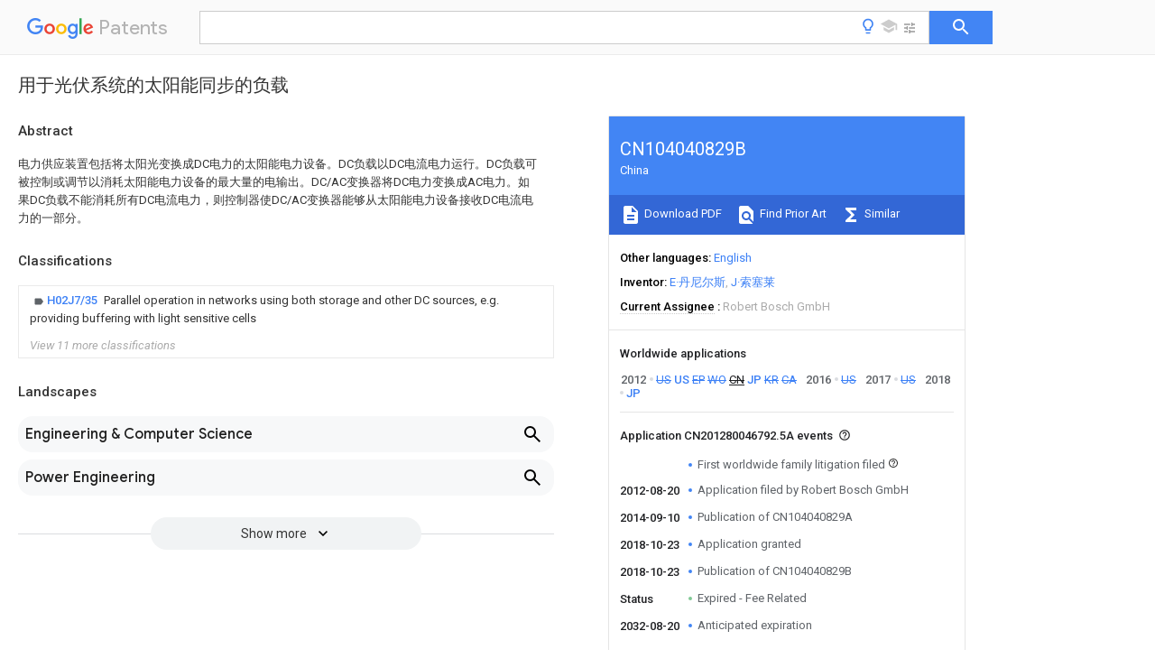

--- FILE ---
content_type: text/html
request_url: https://patents.google.com/patent/CN104040829B/zh
body_size: 37360
content:
<!DOCTYPE html>
<html lang="en">
  <head>
    <title>CN104040829B - 用于光伏系统的太阳能同步的负载 
        - Google Patents</title>

    <meta name="viewport" content="width=device-width, initial-scale=1">
    <meta charset="UTF-8">
    <meta name="referrer" content="origin-when-crossorigin">
    <link rel="canonical" href="https://patents.google.com/patent/CN104040829B/zh">
    <meta name="description" content="
     电力供应装置包括将太阳光变换成DC电力的太阳能电力设备。DC负载以DC电流电力运行。DC负载可被控制或调节以消耗太阳能电力设备的最大量的电输出。DC/AC变换器将DC电力变换成AC电力。如果DC负载不能消耗所有DC电流电力，则控制器使DC/AC变换器能够从太阳能电力设备接收DC电流电力的一部分。 
     
   
   ">
    <meta name="DC.type" content="patent">
    <meta name="DC.title" content="用于光伏系统的太阳能同步的负载 
       ">
    <meta name="DC.date" content="2012-08-20" scheme="dateSubmitted">
    <meta name="DC.description" content="
     电力供应装置包括将太阳光变换成DC电力的太阳能电力设备。DC负载以DC电流电力运行。DC负载可被控制或调节以消耗太阳能电力设备的最大量的电输出。DC/AC变换器将DC电力变换成AC电力。如果DC负载不能消耗所有DC电流电力，则控制器使DC/AC变换器能够从太阳能电力设备接收DC电流电力的一部分。 
     
   
   ">
    <meta name="citation_patent_application_number" content="CN:201280046792.5A">
    <meta name="citation_pdf_url" content="https://patentimages.storage.googleapis.com/c4/e7/d1/9ae85c4dcf2642/CN104040829B.pdf">
    <meta name="citation_patent_number" content="CN:104040829:B">
    <meta name="DC.date" content="2018-10-23" scheme="issue">
    <meta name="DC.contributor" content="E·丹尼尔斯" scheme="inventor">
    <meta name="DC.contributor" content="J·索塞莱" scheme="inventor">
    <meta name="DC.contributor" content="Robert Bosch GmbH" scheme="assignee">
    <meta name="DC.relation" content="WO:2011035326:A1" scheme="references">
    <meta name="DC.relation" content="CN:102104257:A" scheme="references">
    <meta name="DC.relation" content="CN:201821124:U" scheme="references">
    <link rel="stylesheet" href="https://fonts.googleapis.com/css?family=Roboto:400,400italic,500,500italic,700">
    <link rel="stylesheet" href="https://fonts.googleapis.com/css?family=Product+Sans">
    <link rel="stylesheet" href="https://fonts.googleapis.com/css2?family=Google+Sans:wght@400;500;700">

    <style>
      
      #gb { top: 15px; left: auto; right: 0; width: auto; min-width: 135px !important; }   
      body { transition: none; }
    </style>
    <script></script>

    <script>
      window.version = 'patent-search.search_20250707_RC00';

      function sendFeedback() {
        userfeedback.api.startFeedback({
          'productId': '713680',
          'bucket': 'patent-search-web',
          'productVersion': window.version,
        });
      }

      window.experiments = {};
      window.experiments.patentCountries = "ae,ag,al,am,ao,ap,ar,at,au,aw,az,ba,bb,bd,be,bf,bg,bh,bj,bn,bo,br,bw,bx,by,bz,ca,cf,cg,ch,ci,cl,cm,cn,co,cr,cs,cu,cy,cz,dd,de,dj,dk,dm,do,dz,ea,ec,ee,eg,em,ep,es,fi,fr,ga,gb,gc,gd,ge,gh,gm,gn,gq,gr,gt,gw,hk,hn,hr,hu,ib,id,ie,il,in,ir,is,it,jo,jp,ke,kg,kh,km,kn,kp,kr,kw,kz,la,lc,li,lk,lr,ls,lt,lu,lv,ly,ma,mc,md,me,mg,mk,ml,mn,mo,mr,mt,mw,mx,my,mz,na,ne,ng,ni,nl,no,nz,oa,om,pa,pe,pg,ph,pl,pt,py,qa,ro,rs,ru,rw,sa,sc,sd,se,sg,si,sk,sl,sm,sn,st,su,sv,sy,sz,td,tg,th,tj,tm,tn,tr,tt,tw,tz,ua,ug,us,uy,uz,vc,ve,vn,wo,yu,za,zm,zw";
      
      
      window.experiments.keywordWizard = true;
      
      
      
      window.experiments.definitions = true;
      window.experiments.plogs = true;

      window.Polymer = {
        dom: 'shady',
        lazyRegister: true,
      };
    </script>

    <script src="//www.gstatic.com/patent-search/frontend/patent-search.search_20250707_RC00/scs/compiled_dir/webcomponentsjs/webcomponents-lite.min.js"></script>
    <link rel="import" href="//www.gstatic.com/patent-search/frontend/patent-search.search_20250707_RC00/scs/compiled_dir/search-app-vulcanized.html">
  </head>
  <body unresolved>
    
    
    <script></script>
    <script src="//www.gstatic.com/patent-search/frontend/patent-search.search_20250707_RC00/scs/compiled_dir/search-app-vulcanized.js"></script>
    <search-app>
      
      

      <article class="result" itemscope itemtype="http://schema.org/ScholarlyArticle">
  <h1 itemprop="pageTitle">CN104040829B - 用于光伏系统的太阳能同步的负载 
        - Google Patents</h1>
  <span itemprop="title">用于光伏系统的太阳能同步的负载 
       </span>

  <meta itemprop="type" content="patent">
  <a href="https://patentimages.storage.googleapis.com/c4/e7/d1/9ae85c4dcf2642/CN104040829B.pdf" itemprop="pdfLink">Download PDF</a>
  <h2>Info</h2>

  <dl>
    <dt>Publication number</dt>
    <dd itemprop="publicationNumber">CN104040829B</dd>
    <meta itemprop="numberWithoutCodes" content="104040829">
    <meta itemprop="kindCode" content="B">
    <meta itemprop="publicationDescription" content="Granted patent for invention">
    <span>CN104040829B</span>
    <span>CN201280046792.5A</span>
    <span>CN201280046792A</span>
    <span>CN104040829B</span>
    <span>CN 104040829 B</span>
    <span>CN104040829 B</span>
    <span>CN 104040829B</span>
    <span>  </span>
    <span> </span>
    <span> </span>
    <span>CN 201280046792 A</span>
    <span>CN201280046792 A</span>
    <span>CN 201280046792A</span>
    <span>CN 104040829 B</span>
    <span>CN104040829 B</span>
    <span>CN 104040829B</span>

    <dt>Authority</dt>
    <dd itemprop="countryCode">CN</dd>
    <dd itemprop="countryName">China</dd>

    <dt>Prior art keywords</dt>
    <dd itemprop="priorArtKeywords" repeat>electric power</dd>
    <dd itemprop="priorArtKeywords" repeat>loads</dd>
    <dd itemprop="priorArtKeywords" repeat>adjustable</dd>
    <dd itemprop="priorArtKeywords" repeat>solar</dd>
    <dd itemprop="priorArtKeywords" repeat>power</dd>

    <dt>Prior art date</dt>
    <dd><time itemprop="priorArtDate" datetime="2011-08-19">2011-08-19</time></dd>

    <dt>Legal status (The legal status is an assumption and is not a legal conclusion. Google has not performed a legal analysis and makes no representation as to the accuracy of the status listed.)</dt>
    <dd itemprop="legalStatusIfi" itemscope>
      <span itemprop="status">Expired - Fee Related</span>
    </dd>
  </dl>

  <dt>Application number</dt>
  <dd itemprop="applicationNumber">CN201280046792.5A</dd>

  <dt>Other languages</dt>
  <dd itemprop="otherLanguages" itemscope repeat>
    <a href="/patent/CN104040829B/en">
      <span itemprop="name">English</span> (<span itemprop="code">en</span>)
    </a>
  </dd>

  <dt>Other versions</dt>
  <dd itemprop="directAssociations" itemscope repeat>
    <a href="/patent/CN104040829A/zh">
      <span itemprop="publicationNumber">CN104040829A</span>
      (<span itemprop="primaryLanguage">zh</span>
    </a>
  </dd>

  <dt>Inventor</dt>
  <dd itemprop="inventor" repeat>E·丹尼尔斯</dd>
  <dd itemprop="inventor" repeat>J·索塞莱</dd>

  <dt>Current Assignee (The listed assignees may be inaccurate. Google has not performed a legal analysis and makes no representation or warranty as to the accuracy of the list.)</dt>
  <dd itemprop="assigneeCurrent" repeat>
    Robert Bosch GmbH
  </dd>

  <dt>Original Assignee</dt>
  <dd itemprop="assigneeOriginal" repeat>Robert Bosch GmbH</dd>

  <dt>Priority date (The priority date is an assumption and is not a legal conclusion. Google has not performed a legal analysis and makes no representation as to the accuracy of the date listed.)</dt>
  <dd><time itemprop="priorityDate" datetime="2011-08-19">2011-08-19</time></dd>

  <dt>Filing date</dt>
  <dd><time itemprop="filingDate" datetime="2012-08-20">2012-08-20</time></dd>

  <dt>Publication date</dt>
  <dd><time itemprop="publicationDate" datetime="2018-10-23">2018-10-23</time></dd>

  
  <dt>Family has litigation <meta itemprop="hasLitigation" content="true" bool></dt>
  <dd><a href="https://patents.darts-ip.com/?family=47631958&amp;utm_source=google_patent&amp;utm_medium=platform_link&amp;utm_campaign=public_patent_search&amp;patent=CN104040829%28B%29" itemprop="litigationLink" rel="nofollow"></a></dd>
  <dd itemprop="events" itemscope repeat>
    <time itemprop="date" datetime=""></time>
    <span itemprop="title">First worldwide family litigation filed</span>
    <span itemprop="type">litigation</span>
    <span itemprop="critical" content="true" bool>Critical</span>
    
    <span itemprop="externalLink">https://patents.darts-ip.com/?family=47631958&amp;utm_source=google_patent&amp;utm_medium=platform_link&amp;utm_campaign=public_patent_search&amp;patent=CN104040829(B)</span>
    
    
    <span itemprop="description" repeat>&#34;Global patent litigation dataset” by Darts-ip is licensed under a Creative Commons Attribution 4.0 International License.</span>
  </dd>
  <dd itemprop="events" itemscope repeat>
    <time itemprop="date" datetime="2012-08-20">2012-08-20</time>
    <span itemprop="title">Application filed by Robert Bosch GmbH</span>
    <span itemprop="type">filed</span>
    <span itemprop="critical" content="true" bool>Critical</span>
    
    
    
    <span itemprop="assigneeSearch">Robert Bosch GmbH</span>
  </dd>
  <dd itemprop="events" itemscope repeat>
    <time itemprop="date" datetime="2014-09-10">2014-09-10</time>
    <span itemprop="title">Publication of CN104040829A</span>
    <span itemprop="type">publication</span>
    <span itemprop="critical" content="true" bool>Critical</span>
    
    
    <span itemprop="documentId">patent/CN104040829A/zh</span>
    
  </dd>
  <dd itemprop="events" itemscope repeat>
    <time itemprop="date" datetime="2018-10-23">2018-10-23</time>
    <span itemprop="title">Application granted</span>
    <span itemprop="type">granted</span>
    <span itemprop="critical" content="true" bool>Critical</span>
    
    
    
    
  </dd>
  <dd itemprop="events" itemscope repeat>
    <time itemprop="date" datetime="2018-10-23">2018-10-23</time>
    <span itemprop="title">Publication of CN104040829B</span>
    <span itemprop="type">publication</span>
    <span itemprop="critical" content="true" bool>Critical</span>
    
    
    <span itemprop="documentId">patent/CN104040829B/zh</span>
    
  </dd>
  <dd itemprop="events" itemscope repeat>
    <time itemprop="date">Status</time>
    <span itemprop="title">Expired - Fee Related</span>
    <span itemprop="type">legal-status</span>
    <span itemprop="critical" content="true" bool>Critical</span>
    <span itemprop="current" content="true" bool>Current</span>
    
    
    
  </dd>
  <dd itemprop="events" itemscope repeat>
    <time itemprop="date" datetime="2032-08-20">2032-08-20</time>
    <span itemprop="title">Anticipated expiration</span>
    <span itemprop="type">legal-status</span>
    <span itemprop="critical" content="true" bool>Critical</span>
    
    
    
    
  </dd>

  <h2>Links</h2>
  <ul>
    

    <li itemprop="links" itemscope repeat>
        <meta itemprop="id" content="espacenetLink">
        <a href="https://worldwide.espacenet.com/publicationDetails/biblio?CC=CN&amp;NR=104040829B&amp;KC=B&amp;FT=D" itemprop="url" target="_blank"><span itemprop="text">Espacenet</span></a>
      </li>
      

    

    <li itemprop="links" itemscope repeat>
      <meta itemprop="id" content="globalDossierLink">
      <a href="https://globaldossier.uspto.gov/result/application/CN/201280046792/1" itemprop="url" target="_blank"><span itemprop="text">Global Dossier</span></a>
    </li>

    

      

      

      
      <li itemprop="links" itemscope repeat>
        <meta itemprop="id" content="stackexchangeLink">
        <a href="https://patents.stackexchange.com/questions/tagged/CN104040829B" itemprop="url"><span itemprop="text">Discuss</span></a>
      </li>
  </ul>

  

  

  <section>
    <h2>Classifications</h2>
    <ul>
      <li>
        <ul itemprop="classifications" itemscope repeat>
          <li itemprop="classifications" itemscope repeat>
            <span itemprop="Code">H</span>&mdash;<span itemprop="Description">ELECTRICITY</span>
            <meta itemprop="IsCPC" content="true">
          </li>
          <li itemprop="classifications" itemscope repeat>
            <span itemprop="Code">H02</span>&mdash;<span itemprop="Description">GENERATION; CONVERSION OR DISTRIBUTION OF ELECTRIC POWER</span>
            <meta itemprop="IsCPC" content="true">
          </li>
          <li itemprop="classifications" itemscope repeat>
            <span itemprop="Code">H02J</span>&mdash;<span itemprop="Description">CIRCUIT ARRANGEMENTS OR SYSTEMS FOR SUPPLYING OR DISTRIBUTING ELECTRIC POWER; SYSTEMS FOR STORING ELECTRIC ENERGY</span>
            <meta itemprop="IsCPC" content="true">
          </li>
          <li itemprop="classifications" itemscope repeat>
            <span itemprop="Code">H02J7/00</span>&mdash;<span itemprop="Description">Circuit arrangements for charging or depolarising batteries or for supplying loads from batteries</span>
            <meta itemprop="IsCPC" content="true">
          </li>
          <li itemprop="classifications" itemscope repeat>
            <span itemprop="Code">H02J7/34</span>&mdash;<span itemprop="Description">Parallel operation in networks using both storage and other DC sources, e.g. providing buffering</span>
            <meta itemprop="IsCPC" content="true">
          </li>
          <li itemprop="classifications" itemscope repeat>
            <span itemprop="Code">H02J7/35</span>&mdash;<span itemprop="Description">Parallel operation in networks using both storage and other DC sources, e.g. providing buffering with light sensitive cells</span>
            <meta itemprop="Leaf" content="true"><meta itemprop="FirstCode" content="true"><meta itemprop="IsCPC" content="true">
          </li>
        </ul>
      </li>
      <li>
        <ul itemprop="classifications" itemscope repeat>
          <li itemprop="classifications" itemscope repeat>
            <span itemprop="Code">H</span>&mdash;<span itemprop="Description">ELECTRICITY</span>
            <meta itemprop="IsCPC" content="true">
          </li>
          <li itemprop="classifications" itemscope repeat>
            <span itemprop="Code">H02</span>&mdash;<span itemprop="Description">GENERATION; CONVERSION OR DISTRIBUTION OF ELECTRIC POWER</span>
            <meta itemprop="IsCPC" content="true">
          </li>
          <li itemprop="classifications" itemscope repeat>
            <span itemprop="Code">H02J</span>&mdash;<span itemprop="Description">CIRCUIT ARRANGEMENTS OR SYSTEMS FOR SUPPLYING OR DISTRIBUTING ELECTRIC POWER; SYSTEMS FOR STORING ELECTRIC ENERGY</span>
            <meta itemprop="IsCPC" content="true">
          </li>
          <li itemprop="classifications" itemscope repeat>
            <span itemprop="Code">H02J3/00</span>&mdash;<span itemprop="Description">Circuit arrangements for AC mains or AC distribution networks</span>
            <meta itemprop="IsCPC" content="true">
          </li>
          <li itemprop="classifications" itemscope repeat>
            <span itemprop="Code">H02J3/12</span>&mdash;<span itemprop="Description">Circuit arrangements for AC mains or AC distribution networks for adjusting voltage in AC networks by changing a characteristic of the network load</span>
            <meta itemprop="IsCPC" content="true">
          </li>
          <li itemprop="classifications" itemscope repeat>
            <span itemprop="Code">H02J3/14</span>&mdash;<span itemprop="Description">Circuit arrangements for AC mains or AC distribution networks for adjusting voltage in AC networks by changing a characteristic of the network load by switching loads on to, or off from, network, e.g. progressively balanced loading</span>
            <meta itemprop="Leaf" content="true"><meta itemprop="IsCPC" content="true">
          </li>
        </ul>
      </li>
      <li>
        <ul itemprop="classifications" itemscope repeat>
          <li itemprop="classifications" itemscope repeat>
            <span itemprop="Code">H</span>&mdash;<span itemprop="Description">ELECTRICITY</span>
            <meta itemprop="IsCPC" content="true">
          </li>
          <li itemprop="classifications" itemscope repeat>
            <span itemprop="Code">H02</span>&mdash;<span itemprop="Description">GENERATION; CONVERSION OR DISTRIBUTION OF ELECTRIC POWER</span>
            <meta itemprop="IsCPC" content="true">
          </li>
          <li itemprop="classifications" itemscope repeat>
            <span itemprop="Code">H02J</span>&mdash;<span itemprop="Description">CIRCUIT ARRANGEMENTS OR SYSTEMS FOR SUPPLYING OR DISTRIBUTING ELECTRIC POWER; SYSTEMS FOR STORING ELECTRIC ENERGY</span>
            <meta itemprop="IsCPC" content="true">
          </li>
          <li itemprop="classifications" itemscope repeat>
            <span itemprop="Code">H02J3/00</span>&mdash;<span itemprop="Description">Circuit arrangements for AC mains or AC distribution networks</span>
            <meta itemprop="IsCPC" content="true">
          </li>
          <li itemprop="classifications" itemscope repeat>
            <span itemprop="Code">H02J3/38</span>&mdash;<span itemprop="Description">Arrangements for parallely feeding a single network by two or more generators, converters or transformers</span>
            <meta itemprop="IsCPC" content="true">
          </li>
          <li itemprop="classifications" itemscope repeat>
            <span itemprop="Code">H02J3/381</span>&mdash;<span itemprop="Description">Dispersed generators</span>
            <meta itemprop="Leaf" content="true"><meta itemprop="IsCPC" content="true">
          </li>
        </ul>
      </li>
      <li>
        <ul itemprop="classifications" itemscope repeat>
          <li itemprop="classifications" itemscope repeat>
            <span itemprop="Code">H</span>&mdash;<span itemprop="Description">ELECTRICITY</span>
            <meta itemprop="IsCPC" content="true">
          </li>
          <li itemprop="classifications" itemscope repeat>
            <span itemprop="Code">H02</span>&mdash;<span itemprop="Description">GENERATION; CONVERSION OR DISTRIBUTION OF ELECTRIC POWER</span>
            <meta itemprop="IsCPC" content="true">
          </li>
          <li itemprop="classifications" itemscope repeat>
            <span itemprop="Code">H02M</span>&mdash;<span itemprop="Description">APPARATUS FOR CONVERSION BETWEEN AC AND AC, BETWEEN AC AND DC, OR BETWEEN DC AND DC, AND FOR USE WITH MAINS OR SIMILAR POWER SUPPLY SYSTEMS; CONVERSION OF DC OR AC INPUT POWER INTO SURGE OUTPUT POWER; CONTROL OR REGULATION THEREOF</span>
            <meta itemprop="IsCPC" content="true">
          </li>
          <li itemprop="classifications" itemscope repeat>
            <span itemprop="Code">H02M7/00</span>&mdash;<span itemprop="Description">Conversion of AC power input into DC power output; Conversion of DC power input into AC power output</span>
            <meta itemprop="IsCPC" content="true">
          </li>
          <li itemprop="classifications" itemscope repeat>
            <span itemprop="Code">H02M7/42</span>&mdash;<span itemprop="Description">Conversion of DC power input into AC power output without possibility of reversal</span>
            <meta itemprop="IsCPC" content="true">
          </li>
          <li itemprop="classifications" itemscope repeat>
            <span itemprop="Code">H02M7/44</span>&mdash;<span itemprop="Description">Conversion of DC power input into AC power output without possibility of reversal by static converters</span>
            <meta itemprop="Leaf" content="true"><meta itemprop="IsCPC" content="true">
          </li>
        </ul>
      </li>
      <li>
        <ul itemprop="classifications" itemscope repeat>
          <li itemprop="classifications" itemscope repeat>
            <span itemprop="Code">H</span>&mdash;<span itemprop="Description">ELECTRICITY</span>
            <meta itemprop="IsCPC" content="true">
          </li>
          <li itemprop="classifications" itemscope repeat>
            <span itemprop="Code">H02</span>&mdash;<span itemprop="Description">GENERATION; CONVERSION OR DISTRIBUTION OF ELECTRIC POWER</span>
            <meta itemprop="IsCPC" content="true">
          </li>
          <li itemprop="classifications" itemscope repeat>
            <span itemprop="Code">H02J</span>&mdash;<span itemprop="Description">CIRCUIT ARRANGEMENTS OR SYSTEMS FOR SUPPLYING OR DISTRIBUTING ELECTRIC POWER; SYSTEMS FOR STORING ELECTRIC ENERGY</span>
            <meta itemprop="IsCPC" content="true">
          </li>
          <li itemprop="classifications" itemscope repeat>
            <span itemprop="Code">H02J2300/00</span>&mdash;<span itemprop="Description">Systems for supplying or distributing electric power characterised by decentralized, dispersed, or local generation</span>
            <meta itemprop="IsCPC" content="true">
          </li>
          <li itemprop="classifications" itemscope repeat>
            <span itemprop="Code">H02J2300/20</span>&mdash;<span itemprop="Description">The dispersed energy generation being of renewable origin</span>
            <meta itemprop="IsCPC" content="true">
          </li>
          <li itemprop="classifications" itemscope repeat>
            <span itemprop="Code">H02J2300/22</span>&mdash;<span itemprop="Description">The renewable source being solar energy</span>
            <meta itemprop="IsCPC" content="true">
          </li>
          <li itemprop="classifications" itemscope repeat>
            <span itemprop="Code">H02J2300/24</span>&mdash;<span itemprop="Description">The renewable source being solar energy of photovoltaic origin</span>
            <meta itemprop="Leaf" content="true"><meta itemprop="Additional" content="true"><meta itemprop="IsCPC" content="true">
          </li>
        </ul>
      </li>
      <li>
        <ul itemprop="classifications" itemscope repeat>
          <li itemprop="classifications" itemscope repeat>
            <span itemprop="Code">H</span>&mdash;<span itemprop="Description">ELECTRICITY</span>
            <meta itemprop="IsCPC" content="true">
          </li>
          <li itemprop="classifications" itemscope repeat>
            <span itemprop="Code">H02</span>&mdash;<span itemprop="Description">GENERATION; CONVERSION OR DISTRIBUTION OF ELECTRIC POWER</span>
            <meta itemprop="IsCPC" content="true">
          </li>
          <li itemprop="classifications" itemscope repeat>
            <span itemprop="Code">H02J</span>&mdash;<span itemprop="Description">CIRCUIT ARRANGEMENTS OR SYSTEMS FOR SUPPLYING OR DISTRIBUTING ELECTRIC POWER; SYSTEMS FOR STORING ELECTRIC ENERGY</span>
            <meta itemprop="IsCPC" content="true">
          </li>
          <li itemprop="classifications" itemscope repeat>
            <span itemprop="Code">H02J2310/00</span>&mdash;<span itemprop="Description">The network for supplying or distributing electric power characterised by its spatial reach or by the load</span>
            <meta itemprop="IsCPC" content="true">
          </li>
          <li itemprop="classifications" itemscope repeat>
            <span itemprop="Code">H02J2310/10</span>&mdash;<span itemprop="Description">The network having a local or delimited stationary reach</span>
            <meta itemprop="IsCPC" content="true">
          </li>
          <li itemprop="classifications" itemscope repeat>
            <span itemprop="Code">H02J2310/12</span>&mdash;<span itemprop="Description">The local stationary network supplying a household or a building</span>
            <meta itemprop="IsCPC" content="true">
          </li>
          <li itemprop="classifications" itemscope repeat>
            <span itemprop="Code">H02J2310/14</span>&mdash;<span itemprop="Description">The load or loads being home appliances</span>
            <meta itemprop="Leaf" content="true"><meta itemprop="Additional" content="true"><meta itemprop="IsCPC" content="true">
          </li>
        </ul>
      </li>
      <li>
        <ul itemprop="classifications" itemscope repeat>
          <li itemprop="classifications" itemscope repeat>
            <span itemprop="Code">Y</span>&mdash;<span itemprop="Description">GENERAL TAGGING OF NEW TECHNOLOGICAL DEVELOPMENTS; GENERAL TAGGING OF CROSS-SECTIONAL TECHNOLOGIES SPANNING OVER SEVERAL SECTIONS OF THE IPC; TECHNICAL SUBJECTS COVERED BY FORMER USPC CROSS-REFERENCE ART COLLECTIONS [XRACs] AND DIGESTS</span>
            <meta itemprop="IsCPC" content="true">
          </li>
          <li itemprop="classifications" itemscope repeat>
            <span itemprop="Code">Y02</span>&mdash;<span itemprop="Description">TECHNOLOGIES OR APPLICATIONS FOR MITIGATION OR ADAPTATION AGAINST CLIMATE CHANGE</span>
            <meta itemprop="IsCPC" content="true">
          </li>
          <li itemprop="classifications" itemscope repeat>
            <span itemprop="Code">Y02B</span>&mdash;<span itemprop="Description">CLIMATE CHANGE MITIGATION TECHNOLOGIES RELATED TO BUILDINGS, e.g. HOUSING, HOUSE APPLIANCES OR RELATED END-USER APPLICATIONS</span>
            <meta itemprop="IsCPC" content="true">
          </li>
          <li itemprop="classifications" itemscope repeat>
            <span itemprop="Code">Y02B10/00</span>&mdash;<span itemprop="Description">Integration of renewable energy sources in buildings</span>
            <meta itemprop="IsCPC" content="true">
          </li>
          <li itemprop="classifications" itemscope repeat>
            <span itemprop="Code">Y02B10/10</span>&mdash;<span itemprop="Description">Photovoltaic [PV]</span>
            <meta itemprop="Leaf" content="true"><meta itemprop="Additional" content="true"><meta itemprop="IsCPC" content="true">
          </li>
        </ul>
      </li>
      <li>
        <ul itemprop="classifications" itemscope repeat>
          <li itemprop="classifications" itemscope repeat>
            <span itemprop="Code">Y</span>&mdash;<span itemprop="Description">GENERAL TAGGING OF NEW TECHNOLOGICAL DEVELOPMENTS; GENERAL TAGGING OF CROSS-SECTIONAL TECHNOLOGIES SPANNING OVER SEVERAL SECTIONS OF THE IPC; TECHNICAL SUBJECTS COVERED BY FORMER USPC CROSS-REFERENCE ART COLLECTIONS [XRACs] AND DIGESTS</span>
            <meta itemprop="IsCPC" content="true">
          </li>
          <li itemprop="classifications" itemscope repeat>
            <span itemprop="Code">Y02</span>&mdash;<span itemprop="Description">TECHNOLOGIES OR APPLICATIONS FOR MITIGATION OR ADAPTATION AGAINST CLIMATE CHANGE</span>
            <meta itemprop="IsCPC" content="true">
          </li>
          <li itemprop="classifications" itemscope repeat>
            <span itemprop="Code">Y02B</span>&mdash;<span itemprop="Description">CLIMATE CHANGE MITIGATION TECHNOLOGIES RELATED TO BUILDINGS, e.g. HOUSING, HOUSE APPLIANCES OR RELATED END-USER APPLICATIONS</span>
            <meta itemprop="IsCPC" content="true">
          </li>
          <li itemprop="classifications" itemscope repeat>
            <span itemprop="Code">Y02B70/00</span>&mdash;<span itemprop="Description">Technologies for an efficient end-user side electric power management and consumption</span>
            <meta itemprop="IsCPC" content="true">
          </li>
          <li itemprop="classifications" itemscope repeat>
            <span itemprop="Code">Y02B70/30</span>&mdash;<span itemprop="Description">Systems integrating technologies related to power network operation and communication or information technologies for improving the carbon footprint of the management of residential or tertiary loads, i.e. smart grids as climate change mitigation technology in the buildings sector, including also the last stages of power distribution and the control, monitoring or operating management systems at local level</span>
            <meta itemprop="Leaf" content="true"><meta itemprop="Additional" content="true"><meta itemprop="IsCPC" content="true">
          </li>
        </ul>
      </li>
      <li>
        <ul itemprop="classifications" itemscope repeat>
          <li itemprop="classifications" itemscope repeat>
            <span itemprop="Code">Y</span>&mdash;<span itemprop="Description">GENERAL TAGGING OF NEW TECHNOLOGICAL DEVELOPMENTS; GENERAL TAGGING OF CROSS-SECTIONAL TECHNOLOGIES SPANNING OVER SEVERAL SECTIONS OF THE IPC; TECHNICAL SUBJECTS COVERED BY FORMER USPC CROSS-REFERENCE ART COLLECTIONS [XRACs] AND DIGESTS</span>
            <meta itemprop="IsCPC" content="true">
          </li>
          <li itemprop="classifications" itemscope repeat>
            <span itemprop="Code">Y02</span>&mdash;<span itemprop="Description">TECHNOLOGIES OR APPLICATIONS FOR MITIGATION OR ADAPTATION AGAINST CLIMATE CHANGE</span>
            <meta itemprop="IsCPC" content="true">
          </li>
          <li itemprop="classifications" itemscope repeat>
            <span itemprop="Code">Y02B</span>&mdash;<span itemprop="Description">CLIMATE CHANGE MITIGATION TECHNOLOGIES RELATED TO BUILDINGS, e.g. HOUSING, HOUSE APPLIANCES OR RELATED END-USER APPLICATIONS</span>
            <meta itemprop="IsCPC" content="true">
          </li>
          <li itemprop="classifications" itemscope repeat>
            <span itemprop="Code">Y02B70/00</span>&mdash;<span itemprop="Description">Technologies for an efficient end-user side electric power management and consumption</span>
            <meta itemprop="IsCPC" content="true">
          </li>
          <li itemprop="classifications" itemscope repeat>
            <span itemprop="Code">Y02B70/30</span>&mdash;<span itemprop="Description">Systems integrating technologies related to power network operation and communication or information technologies for improving the carbon footprint of the management of residential or tertiary loads, i.e. smart grids as climate change mitigation technology in the buildings sector, including also the last stages of power distribution and the control, monitoring or operating management systems at local level</span>
            <meta itemprop="IsCPC" content="true">
          </li>
          <li itemprop="classifications" itemscope repeat>
            <span itemprop="Code">Y02B70/3225</span>&mdash;<span itemprop="Description">Demand response systems, e.g. load shedding, peak shaving</span>
            <meta itemprop="Leaf" content="true"><meta itemprop="Additional" content="true"><meta itemprop="IsCPC" content="true">
          </li>
        </ul>
      </li>
      <li>
        <ul itemprop="classifications" itemscope repeat>
          <li itemprop="classifications" itemscope repeat>
            <span itemprop="Code">Y</span>&mdash;<span itemprop="Description">GENERAL TAGGING OF NEW TECHNOLOGICAL DEVELOPMENTS; GENERAL TAGGING OF CROSS-SECTIONAL TECHNOLOGIES SPANNING OVER SEVERAL SECTIONS OF THE IPC; TECHNICAL SUBJECTS COVERED BY FORMER USPC CROSS-REFERENCE ART COLLECTIONS [XRACs] AND DIGESTS</span>
            <meta itemprop="IsCPC" content="true">
          </li>
          <li itemprop="classifications" itemscope repeat>
            <span itemprop="Code">Y02</span>&mdash;<span itemprop="Description">TECHNOLOGIES OR APPLICATIONS FOR MITIGATION OR ADAPTATION AGAINST CLIMATE CHANGE</span>
            <meta itemprop="IsCPC" content="true">
          </li>
          <li itemprop="classifications" itemscope repeat>
            <span itemprop="Code">Y02E</span>&mdash;<span itemprop="Description">REDUCTION OF GREENHOUSE GAS [GHG] EMISSIONS, RELATED TO ENERGY GENERATION, TRANSMISSION OR DISTRIBUTION</span>
            <meta itemprop="IsCPC" content="true">
          </li>
          <li itemprop="classifications" itemscope repeat>
            <span itemprop="Code">Y02E10/00</span>&mdash;<span itemprop="Description">Energy generation through renewable energy sources</span>
            <meta itemprop="IsCPC" content="true">
          </li>
          <li itemprop="classifications" itemscope repeat>
            <span itemprop="Code">Y02E10/50</span>&mdash;<span itemprop="Description">Photovoltaic [PV] energy</span>
            <meta itemprop="IsCPC" content="true">
          </li>
          <li itemprop="classifications" itemscope repeat>
            <span itemprop="Code">Y02E10/56</span>&mdash;<span itemprop="Description">Power conversion systems, e.g. maximum power point trackers</span>
            <meta itemprop="Leaf" content="true"><meta itemprop="Additional" content="true"><meta itemprop="IsCPC" content="true">
          </li>
        </ul>
      </li>
      <li>
        <ul itemprop="classifications" itemscope repeat>
          <li itemprop="classifications" itemscope repeat>
            <span itemprop="Code">Y</span>&mdash;<span itemprop="Description">GENERAL TAGGING OF NEW TECHNOLOGICAL DEVELOPMENTS; GENERAL TAGGING OF CROSS-SECTIONAL TECHNOLOGIES SPANNING OVER SEVERAL SECTIONS OF THE IPC; TECHNICAL SUBJECTS COVERED BY FORMER USPC CROSS-REFERENCE ART COLLECTIONS [XRACs] AND DIGESTS</span>
            <meta itemprop="IsCPC" content="true">
          </li>
          <li itemprop="classifications" itemscope repeat>
            <span itemprop="Code">Y04</span>&mdash;<span itemprop="Description">INFORMATION OR COMMUNICATION TECHNOLOGIES HAVING AN IMPACT ON OTHER TECHNOLOGY AREAS</span>
            <meta itemprop="IsCPC" content="true">
          </li>
          <li itemprop="classifications" itemscope repeat>
            <span itemprop="Code">Y04S</span>&mdash;<span itemprop="Description">SYSTEMS INTEGRATING TECHNOLOGIES RELATED TO POWER NETWORK OPERATION, COMMUNICATION OR INFORMATION TECHNOLOGIES FOR IMPROVING THE ELECTRICAL POWER GENERATION, TRANSMISSION, DISTRIBUTION, MANAGEMENT OR USAGE, i.e. SMART GRIDS</span>
            <meta itemprop="IsCPC" content="true">
          </li>
          <li itemprop="classifications" itemscope repeat>
            <span itemprop="Code">Y04S20/00</span>&mdash;<span itemprop="Description">Management or operation of end-user stationary applications or the last stages of power distribution; Controlling, monitoring or operating thereof</span>
            <meta itemprop="IsCPC" content="true">
          </li>
          <li itemprop="classifications" itemscope repeat>
            <span itemprop="Code">Y04S20/20</span>&mdash;<span itemprop="Description">End-user application control systems</span>
            <meta itemprop="IsCPC" content="true">
          </li>
          <li itemprop="classifications" itemscope repeat>
            <span itemprop="Code">Y04S20/222</span>&mdash;<span itemprop="Description">Demand response systems, e.g. load shedding, peak shaving</span>
            <meta itemprop="Leaf" content="true"><meta itemprop="Additional" content="true"><meta itemprop="IsCPC" content="true">
          </li>
        </ul>
      </li>
      <li>
        <ul itemprop="classifications" itemscope repeat>
          <li itemprop="classifications" itemscope repeat>
            <span itemprop="Code">Y</span>&mdash;<span itemprop="Description">GENERAL TAGGING OF NEW TECHNOLOGICAL DEVELOPMENTS; GENERAL TAGGING OF CROSS-SECTIONAL TECHNOLOGIES SPANNING OVER SEVERAL SECTIONS OF THE IPC; TECHNICAL SUBJECTS COVERED BY FORMER USPC CROSS-REFERENCE ART COLLECTIONS [XRACs] AND DIGESTS</span>
            <meta itemprop="IsCPC" content="true">
          </li>
          <li itemprop="classifications" itemscope repeat>
            <span itemprop="Code">Y04</span>&mdash;<span itemprop="Description">INFORMATION OR COMMUNICATION TECHNOLOGIES HAVING AN IMPACT ON OTHER TECHNOLOGY AREAS</span>
            <meta itemprop="IsCPC" content="true">
          </li>
          <li itemprop="classifications" itemscope repeat>
            <span itemprop="Code">Y04S</span>&mdash;<span itemprop="Description">SYSTEMS INTEGRATING TECHNOLOGIES RELATED TO POWER NETWORK OPERATION, COMMUNICATION OR INFORMATION TECHNOLOGIES FOR IMPROVING THE ELECTRICAL POWER GENERATION, TRANSMISSION, DISTRIBUTION, MANAGEMENT OR USAGE, i.e. SMART GRIDS</span>
            <meta itemprop="IsCPC" content="true">
          </li>
          <li itemprop="classifications" itemscope repeat>
            <span itemprop="Code">Y04S20/00</span>&mdash;<span itemprop="Description">Management or operation of end-user stationary applications or the last stages of power distribution; Controlling, monitoring or operating thereof</span>
            <meta itemprop="IsCPC" content="true">
          </li>
          <li itemprop="classifications" itemscope repeat>
            <span itemprop="Code">Y04S20/20</span>&mdash;<span itemprop="Description">End-user application control systems</span>
            <meta itemprop="IsCPC" content="true">
          </li>
          <li itemprop="classifications" itemscope repeat>
            <span itemprop="Code">Y04S20/242</span>&mdash;<span itemprop="Description">Home appliances</span>
            <meta itemprop="Leaf" content="true"><meta itemprop="Additional" content="true"><meta itemprop="IsCPC" content="true">
          </li>
        </ul>
      </li>
    </ul>
  </section>

  

  

  

  <section>
    <h2>Landscapes</h2>
    <ul>
      <li itemprop="landscapes" itemscope repeat>
        <span itemprop="name">Engineering &amp; Computer Science</span>
        (<span itemprop="type">AREA</span>)
      </li>
      <li itemprop="landscapes" itemscope repeat>
        <span itemprop="name">Power Engineering</span>
        (<span itemprop="type">AREA</span>)
      </li>
      <li itemprop="landscapes" itemscope repeat>
        <span itemprop="name">Supply And Distribution Of Alternating Current</span>
        (<span itemprop="type">AREA</span>)
      </li>
      <li itemprop="landscapes" itemscope repeat>
        <span itemprop="name">Charge And Discharge Circuits For Batteries Or The Like</span>
        (<span itemprop="type">AREA</span>)
      </li>
      <li itemprop="landscapes" itemscope repeat>
        <span itemprop="name">Photovoltaic Devices</span>
        (<span itemprop="type">AREA</span>)
      </li>
      <li itemprop="landscapes" itemscope repeat>
        <span itemprop="name">Dc-Dc Converters</span>
        (<span itemprop="type">AREA</span>)
      </li>
      <li itemprop="landscapes" itemscope repeat>
        <span itemprop="name">Air Conditioning Control Device</span>
        (<span itemprop="type">AREA</span>)
      </li>
      <li itemprop="landscapes" itemscope repeat>
        <span itemprop="name">Remote Monitoring And Control Of Power-Distribution Networks</span>
        (<span itemprop="type">AREA</span>)
      </li>
      <li itemprop="landscapes" itemscope repeat>
        <span itemprop="name">Direct Current Feeding And Distribution</span>
        (<span itemprop="type">AREA</span>)
      </li>
    </ul>
  </section>


  <section itemprop="abstract" itemscope>
    <h2>Abstract</h2>
    
    <div itemprop="content" html><abstract mxw-id="PA745932593" lang="ZH" load-source="patent-office">
    <div num="0001" class="abstract">电力供应装置包括将太阳光变换成DC电力的太阳能电力设备。DC负载以DC电流电力运行。DC负载可被控制或调节以消耗太阳能电力设备的最大量的电输出。DC/AC变换器将DC电力变换成AC电力。如果DC负载不能消耗所有DC电流电力，则控制器使DC/AC变换器能够从太阳能电力设备接收DC电流电力的一部分。</div>
    </abstract>
  </div>
  </section>

  <section itemprop="description" itemscope>
    <h2>Description</h2>
    
    <div itemprop="content" html><div mxw-id="PDES353386877" lang="ZH" load-source="patent-office" class="description">
    <invention-title lang="ZH" id="title1">用于光伏系统的太阳能同步的负载</invention-title>
    <technical-field>
      <div id="p0001" num="0001" class="description-paragraph">技术领域</div>
      <div id="p0002" num="0002" class="description-paragraph">本发明涉及太阳能，且更具体地涉及通过太阳能电力的使用来运行DC负载。</div>
    </technical-field>
    <background-art>
      <div id="p0003" num="0003" class="description-paragraph">背景技术</div>
      <div id="p0004" num="0004" class="description-paragraph">用于住宅建筑物和商业建筑物的当前太阳能光伏（PV）系统一般产生直流（DC），使用在建筑物内或上的AC断路器箱中的并连接到该AC断路器箱的逆变器来将该直流（DC）变换成交流（AC）。这样的系统遭受当电网必须补充PV输出中的任何短期减少时引起的电力间歇现象。当前的HVAC系统（例如热泵）常常利用AC到DC到AC、AC电机控制或AC到DC的电力供应，特别是当风扇或压缩机具有变速电机时尤为如此。存在可利用DC输入的各种变速电机。例子是也被称为电子整流电机（ECM）的无刷DC电机（BLDC电机）以及用于AC电机的变频驱动器（VFD），其也可配置成使用DC作为到VFD的输入。例如，Bosch牌地热热泵使用AC/DC供电装置来给变速ECM风扇电机供电。为了本发明的描述的目的，短语“DC电机”指任何电机系统，其中DC是到电机或电机控制装置的PV输入，甚至在控制变速AC电机或类似装置的DC输入VFD的情况下也是如此。</div>
      <div id="p0005" num="0005" class="description-paragraph">已知将所有DC从PV变换到AC以由AC建筑物负载使用或用于输出到公用电网。在常规技术中不是已知的是调节DC负载使得DC负载消耗太阳能电池板的最大量的DC电输出，并且只有当所有DC电力未被DC负载消耗时才将来自太阳能电池板的DC电力变换成AC。而且，不是已知的是为了减少或避免电网上的电力间歇现象的目的，以可变的方式与PV电力的可变性一致地在仪表的需求侧上有目的地管理负载。此外，在常规技术中不是已知的是DC负载是以HVAC系统的形式，例如具有到AC-DC-AC电机控制装置的DC相的DC输入的热泵。</div>
    </background-art>
    <disclosure>
      <div id="p0006" num="0006" class="description-paragraph">发明内容</div>
      <div id="p0007" num="0007" class="description-paragraph">本发明涉及一种HVAC电力供应装置，其中来自太阳能电池阵列的DC输出直接地或通过DC/DC变换器连接到HVAC设备的DC电路。变速DC电机可被控制或调节以消耗太阳能电池板的最大量的电输出，当输出较高时增大消耗，当输出较低时降低消耗。如果输出能量未全部被变速DC电机消耗，则HVAC设备内（例如电机控制电路）的或与HVAC设备分离的逆变器可在双向模式中操作来将来自太阳能电池阵列的DC输出变换成AC用于家用电路。这种技术还使DC电力总线能够集成在家庭或商业建筑物内用于直接耦合到DC应用和其它DC设备。</div>
      <div id="p0008" num="0008" class="description-paragraph">在一个实施例中，本发明包括一种电力供应装置，该装置包括将太阳光变换成DC电力的太阳能电力设备。可调节DC负载以DC电流电力运行。电输出感测设备感测太阳能电力设备的电输出的水平。控制器耦合到可调节DC负载和电输出感测设备中的每个。控制器从电输出感测设备接收信号，并调节DC负载，使得DC负载实质上消耗太阳能电力设备的所有电输出。根据所接收的信号并根据哪些其它负载需要接收电力来执行对DC负载的调节。例如，可确定可获得的太阳能产生的电力中的多少应被发送到HVAC系统以及多少应被发送到其它负载，其它负载例如是电动车辆（EV）的充电站。</div>
      <div id="p0009" num="0009" class="description-paragraph">在另一实施例中，本发明包括一种电力供应装置，该装置包括将太阳光变换成DC电力的太阳能电力设备。DC负载以DC电流电力运行。DC/AC变换器将DC电力变换成AC电力。只有当所有DC电流电力不能被DC负载消耗时控制器使DC/AC变换器能够接收来自太阳能电力设备的DC电流电力的一部分。</div>
      <div id="p0010" num="0010" class="description-paragraph">在又一实施例中，本发明包括一种电力供应方法，该方法包括通过太阳能电力设备的使用将太阳光变换成DC电力。DC电流电力被提供到多个可调节DC负载。感测太阳能电力设备的电输出的水平。每个DC负载被调节，以使得DC负载共同地消耗太阳能电力设备的最大量的电输出。DC负载的调节取决于太阳能电力设备的电输出的水平。</div>
      <div id="p0011" num="0011" class="description-paragraph">在又一实施例中，本发明包括一种电力供应方法，该方法包括通过太阳能电力设备的使用将太阳光变换成DC电力。DC电流电力被提供到逆变器以向AC负载提供电力。感测太阳能电力设备的电输出的水平。以用旨在消除或减少来自公用电网的AC电力需求的手段优化可变PV DC电力的消耗的可变方式来操作AC负载或AC负载的系列。AC负载的调节取决于太阳能电力设备的电输出的水平。</div>
      <div id="p0012" num="0012" class="description-paragraph">本发明可消除在光伏（PV）系统和断路器箱之间具有逆变器的需要。替代地，来自太阳能电池阵列的DC输出可直接地或通过DC/DC变换器连接到HVAC设备的DC电路。如果输出能量未完全被变速DC电机或建筑物中的其它DC负载消耗，则HVAC设备内的逆变器接着可在双向模式中起作用来将来自太阳能电池阵列的DC变换成AC用于家用电路或公用电网。这种技术还使DC电力总线能够集成在家庭或商业建筑物内用于直接耦合到DC应用和其它DC设备。常规地用于太阳能系统的传统逆变器的消除可极大地降低系统成本，减少归因于逆变的电损耗，并可以用较低的成本实现增大的系统效率。本发明可通过系统的简化实现较低的成本、较高的效率和较高的可靠性。</div>
      <div id="p0013" num="0013" class="description-paragraph">在另一实施例中，电DC负载（例如HVAC系统、应用、EV充电器、水泵等）以可变的方式被调节，使得负载的电力消耗尽可能接近地对应于从PV系统可得到的电力。DC负载的这个调节旨在实现由DC负载对系统中的其它功率源（例如，公用电网、电池等）的需求的较小变化。在这样的应用中，PV输出被设计成向负载提供充足的电力，而不要求来自公用设施或存储设备的额外电力。公用设施或存储电力旨在仅在晚上或紧急情况期间提供电力。DC负载的这个调节也可减少系统损耗，最小化公用设施变压器尺寸，降低系统成本，并增加公用电网支持可再生能量的较高普及水平的能力。这样的应用允许公用设施避免为了管理由传统PV系统设计引起的电力间歇现象的目的而增加的旋转备用（spinning reserve）的成本。</div>
      <div id="p0014" num="0014" class="description-paragraph">在又一实施例中，本发明涉及将智能仪表功能添加到HVAC系统和电机控制器，其中来自太阳能电池阵列的DC输出直接地或通过DC/DC变换器连接到HVAC设备的DC电路。如果输出能量不能被变速DC电机消耗，则HVAC设备内的逆变器可在双向模式中操作来将来自太阳能电池阵列的DC变换成AC用于家用电路。公用设施能够在仪表的需求侧上监控并控制HVAC和其它应用。智能仪表功能被嵌入HVAC电机控制器或可能包括恒温器、安全系统或其它智能应用的另一房屋内家用控制器中。以这种方式，提供了智能电网功能，而不必提供独立的仪表。</div>
      <div id="p0015" num="0015" class="description-paragraph">在另外的实施例中，本发明包括一种电力供应装置，该装置包括将太阳光变换成DC电力的太阳能电力设备。可调节DC负载以DC电流电力运行。电输出感测设备感测太阳能电力设备的电输出的水平。本地控制器耦合到可调节DC负载和电输出感测设备中的每个。远程控制器通信地耦合到本地控制器，并布置在远离可调节DC负载的位置处。远程控制器经由本地控制器进行通信以从而接收来自电输出感测设备的信号，并调节DC负载，使得DC负载消耗太阳能电力设备的最大量的电输出，DC负载的调节取决于所接收的信号。如果DC负载不能消耗太阳能电力设备的所有电输出，则远程控制器使太阳能电力设备的电输出的剩余部分能够被变换成AC电力。</div>
    </disclosure>
    <description-of-drawings>
      <div id="p0016" num="0016" class="description-paragraph">附图说明</div>
      <div id="p0017" num="0017" class="description-paragraph">通过参考结合附图做出的对本发明的实施例的下面描述，本发明的上述和其它特征和目的以及获得它们的方式将变得更清楚，且本发明本身将更好地被理解，在附图中：</div>
      <div id="p0018" num="0018" class="description-paragraph">图1是本发明的电力供应装置的一个实施例的方框图。</div>
      <div id="p0019" num="0019" class="description-paragraph">图2是本发明的电力供应装置的另一实施例的方框图。</div>
      <div id="p0020" num="0020" class="description-paragraph">图3是本发明的电力供应方法的一个实施例的流程图。</div>
      <div id="p0021" num="0021" class="description-paragraph">图4是本发明的电力供应装置的又一实施例的方框图。</div>
      <div id="p0022" num="0022" class="description-paragraph">图5是示出根据本发明的电力供应方法的另一实施例的在DC负载之间的通信的图。</div>
      <div id="p0023" num="0023" class="description-paragraph">图6是本发明的电力供应装置的再一实施例的方框图。</div>
      <div id="p0024" num="0024" class="description-paragraph">图7是本发明的电力供应装置的另外实施例的方框图。</div>
      <div id="p0025" num="0025" class="description-paragraph">相应的参考数字在全部几个视图中指示相应的部件。虽然在本文中阐述的范例以几个形式示出本发明的实施例，下面公开的实施例并非旨在是穷尽的或被解释为将本发明的范围限制到所公开的精确形式。</div>
    </description-of-drawings>
    <mode-for-invention>
      <div id="p0026" num="0026" class="description-paragraph">具体实施方式</div>
      <div id="p0027" num="0027" class="description-paragraph">现在参考附图且特别是参考图1，示出本发明的电力供应装置10的一个实施例，其包括太阳能PV阵列12和将阵列12电连接到HVAC系统18的双向逆变器16的DC电力总线14（或对AC-DC-AC电机控制器电路中的DC相的DC输入）。逆变器16可将来自阵列12的DC电压变换成适合于由HVAC系统18使用的DC电压电平。阵列12可包括可将太阳能电池阵列所输出的DC电压变换成适合于在总线14上传输的电压电平的DC/DC变换器。逆变器16也可将来自阵列12的DC电压变换成AC电压，AC电压可通过装置10所相关的房屋20的其余部分来使用。不能在房屋20内使用的过量的AC电力可被提供到电网22用于在房屋20的外部使用。在一个实施例中，只有当HVAC系统18（或其它可用的AC或DC负载）不能消耗来自阵列12的所有DC电力时，来自阵列12的DC电压才可由逆变器16变换成AC电压。</div>
      <div id="p0028" num="0028" class="description-paragraph">通过将DC电压从阵列12直接传送到HVAC系统18，装置10可消除对用于将来自阵列12的DC电压变换成AC电压用于传输并由AC负载和DC负载（在AC电压变换回DC电压之后）使用的单独逆变器的需要。单独逆变器的省略可减少电损耗，降低成本，并提供系统的提高的可靠性。此外，本发明可提供高电压的DC电力总线14，该DC电力总线14可由建筑物内的其它应用或EV充电系统使用。</div>
      <div id="p0029" num="0029" class="description-paragraph">在另一实施例中，双向逆变器可仅仅是DC驱动器或DC电机，且可选的常常较小的逆变器可被添加到DC总线。对逆变器的需要和逆变器的尺寸可通过在一定建筑环境下不能被DC负载消耗的PV能量的量（如果有的话）来确定。</div>
      <div id="p0030" num="0030" class="description-paragraph">在可替代的实施例（未示出）中，省略了在PV阵列12处的DC/DC变换。也就是说，DC电压可在总线14上以与阵列12的太阳能电池所产生电压相同的电压被传输。</div>
      <div id="p0031" num="0031" class="description-paragraph">在另一实施例（图2）中，本发明的电力供应装置100包括DC负载118，DC负载118可由控制器124调节来最大化太阳能电池阵列112的变化的PV输出的使用。也就是说，功率表126或类似的设备可感测太阳能电池阵列112的输出功率并如在128处指示的那样将所感测的读数传递到控制器124。转而，控制器124可调节DC负载118，如在130处指示的，使得负载118实质上消耗太阳能电池阵列112可产生的所有电力。因此，不需要逆变器或需要减小尺寸的逆变器来将过量的PV输出馈送到公用电网（未示出）。实际例子将是在较低的光（例如多云的）条件的减少的太阳能电力输出下以较低的速度运行空调电机一段较长的时间。这可实现相同的建筑物制冷，同时减少电网上的电力的变化（间歇现象），这对公用设施公司来说是高度合乎需要的。此外，通过负载使用由太阳能电池阵列产生的全部量的电力，本发明避免了与将来自太阳能电池阵列的DC电力变换成AC电力、将AC电力传送到电网、从电网接收AC电力和将来自电网的AC电力变换成DC电力相关的能量损耗。</div>
      <div id="p0032" num="0032" class="description-paragraph">相同的原理可适用于利用代替太阳能电池阵列或除了太阳能电池阵列以外的电池存储器的系统。在这种情况下，可通过调节负载以消耗电池的所有电力输出来减少或消除电池控制器和/或充电控制器。在一个实施例中，当太阳能电池阵列不能提供最小所需水平的电力时，电池确保该最小所需水平的电力可被提供到负载。此外，电池可给电子控制器以及与负载相关联地操作的任何电子设备供电。例如，即使太阳能电池阵列不能提供电力来保持负载完全操作，电池可保持灯在夜里在负载上操作，使得用户可与负载互动，直到在早晨的白天为止。在太阳能电池阵列产生比负载所需的更多的电力的情况下，可由太阳能电池阵列对电池重新充电。此外，使负载与可用的太阳能同步可减少给系统中的电池充电和放电的量和频率，这可延长电池寿命。太阳能同步的负载也可通过以与减小公用电网需求中的间歇现象的相同方式减小电池充电/放电中的间歇现象来提高电池寿命。</div>
      <div id="p0033" num="0033" class="description-paragraph">下面参考图4和图5描述本发明的电力供应方法300（图3）。在第一步骤302中，通过使用太阳能电力设备将太阳光变换成DC电力。例如，电力供应装置400（图4）包括将太阳光变换成DC电力的太阳能电池阵列412。</div>
      <div id="p0034" num="0034" class="description-paragraph">在下一步骤304中，DC电流电力被提供到多个可调节DC负载。如在图4的特定实施例中所示的，多个DC负载418a到418n每个接收由太阳能电池阵列412产生的DC电流电力并以该DC电流电力运行。可选地，DC负载418可以是AC负载。</div>
      <div id="p0035" num="0035" class="description-paragraph">接着，在步骤306中，感测太阳能电力设备的电输出的水平。例如，功率表或类似设备可感测太阳能电池阵列412的输出功率，并如在428处指示的那样将所感测的读数传递到控制器424。</div>
      <div id="p0036" num="0036" class="description-paragraph">在步骤308中，调节每个DC负载，使得DC负载共同地消耗太阳能电力设备的最大量的电输出。DC负载的调节取决于太阳能电力设备的电输出的水平。在图4的示例性实施例中，控制器424可调节DC负载418a-n中的每个（如在430a-n处指示的）使得负载418a-n组合地实质上消耗太阳能电池阵列412可产生的所有电力。因此，可不需要逆变器或需要减小尺寸的逆变器来将过量的PV输出馈送到公用电网（未示出）。例如，负载418a-n可代表数量为n的空调电机，每个空调电机主要负责冷却建筑物的相应区段。在可替代的实施例中，负载418a-n可代表数量为n的冰箱和/或制冰电机。虽然建筑物的不同区段可在期望的设定温度（例如，72华氏度）处或之下，AC电机418a-n可能在太阳光最直接且因此太阳能电池阵列412的输出最大时的中午时间期间和左右继续运行。因此，建筑物的不同区段可能被“过度冷却”到例如大约在68和71华氏度之间的温度。由于这样的过度冷却，AC电机418a-n在当太阳光较不直接且太阳能电池阵列412的电力输出容量较低时的下午晚些时候可能需要来自太阳能电池阵列412的较少的电力输出。因此，建筑物可被高效地冷却，而只有可能对建筑物的住户来说是不明显的小温度变化。此外，来自电网的电力需求量的变化可减少，这对公用设施公司来说是高度合乎需要的。此外，通过负载使用由太阳能电池阵列产生的全部量的电力，本发明避免了与将来自太阳能电池阵列的DC电力变换成AC电力、将AC电力传送到电网、从电网接收AC电力和将来自电网的AC电力变换成DC电力相关联的能量损耗。</div>
      <div id="p0037" num="0037" class="description-paragraph">在下一步骤310中，可能通过使用算法或查找表来确定太阳能电力设备的电输出中由每个负载将消耗的相应部分。例如，如果DC负载418a-n代表冷却建筑物的相应区段的数量为n的空调电机，则建筑物的每个区段可以在不同的实际温度下，且可能具有不同的设定温度。因此，控制器424可调节空调（或冷却设备）电机418a-n，使得每个电机消耗随着电机的相应建筑物区段的实际温度和设定温度之间的差异而变化的电力的量或部分。算法或查找表可考虑在最近的将来（例如在接下来的三个小时中）在每个建筑物区段中的预期热条件。例如，在更多地暴露于太阳光的建筑物的西侧上的区段可被预期在接下来的几个下午小时中升温得更多，且因此相应的空气调节电机可被调节来消耗太阳能电池阵列412的电力输出的较大部分。通常，HVAC设备可不再以数字方式操作，如在都接通或都断开中的那样。替代地，压缩机和吹风机单元可在与太阳能电池阵列的输出一致的水平处操作。当太阳最强地照耀时，热负载往往是最高的。相同的原理适用于制冰和冰箱。</div>
      <div id="p0038" num="0038" class="description-paragraph">确定太阳能电力设备的电输出中由每个负载将消耗的相应部分的步骤310可包括控制由负载对太阳能电力设备的电输出的总消耗的变化率，使得变化率不超过变化率阈值。因此，从太阳能电池阵列412得到的电力的量可随着逐渐斜升而改变，以便避免被发送到电网和/或从电网发送的电力的尖峰。这样的尖峰可导致无效率和浪费的能量。例如，控制器424可调节负载418a-n，使得负载418a-n的电力消耗的变化率不超过每秒时间瓦特的阈值或最大水平。如果负载需要比可从阵列输送的能量更多的能量，则可将信号发送到公用设施，通知负载正计划逐渐斜升和来自公用设施的增加的功率需求。斜升的时序可以是基于来自公用设施的反馈回路（电力可用性）可调节的。</div>
      <div id="p0039" num="0039" class="description-paragraph">每个负载可包括相应的处理器，且确定太阳能电力设备的电输出中由每个负载消耗的相应部分的步骤可包括在处理器之间的通信。例如，如图5所示，负载518a-e包括处理器532a-e中的相应处理器。每个处理器532a-e可如由图5中的虚线双向箭头所指示的与处理器532a-e中的每个其它处理器直接通信。处理器532a-e之间的通信可无线地实现，或可由将电力承载到负载518a-e的同一电导体承载。在一个实施例中，处理器532a-e彼此通信，以便共同地确定每个负载518a-e将汲取多少电力。例如，处理器532a-e可共同地确定多少电力将由每个负载518a-e得到，使得由太阳能电池阵列产生的所有电力被消耗。可选地或此外，处理器532a-e可共同地确定每个负载518a-e将汲取多少电力，使得负载518a-e的电力消耗的变化率不超过每秒时间瓦特的阈值或最大水平。</div>
      <div id="p0040" num="0040" class="description-paragraph">在最后步骤312（图3）中，如果DC负载不能消耗太阳能电力设备的所有电输出，则将太阳能电力设备的电输出的剩余部分变换成AC电力。可能还有下列情况：严格地说，负载418a-n能够消耗太阳能电力设备412的所有电输出，但处理器424不允许一个或多个负载418a-n消耗它们所能够消耗的所有电力，以便避免损坏或过度加热负载418a-n。在包括以空调电机的形式的负载的上述实施例中，处理器424可能不允许一个或多个电机消耗它们能够消耗的所有电力，以便避免烧毁电机。不管是负载在物理上不能够消耗太阳能电力设备的所有电输出还是处理器严格地防止负载消耗太阳能电力设备的所有电输出以避免损坏负载，太阳能电池阵列412的电输出的剩余部分都可变换成AC电力。这个AC电力可接着由建筑物内的AC电器消耗，由完全的家庭、商业建筑物负载消耗，或被发送到电网用于由其它消耗者使用。</div>
      <div id="p0041" num="0041" class="description-paragraph">电力供应装置400的其它特征可实质上类似于如上所述的电力供应装置100的那些特征，且因此不在这里进一步描述以便避免不需要的重复。</div>
      <div id="p0042" num="0042" class="description-paragraph">在图6中示出了本发明的电力供应装置610的又一实施例，其包括太阳能PV阵列612和将阵列612电连接到与DC负载618相关联的双向逆变器616的DC电力总线614。逆变器616可将来自阵列612的DC电压变换成适合于由DC负载618使用的DC电压电平。单向（例如单工）电力连接器634可将DC负载618耦合到逆变器616。连接器634可允许电流在仅仅一个方向（例如从逆变器616到负载618）上流动，并且如果负载618碰巧在一段短暂的时间内起到发电机的作用，则可防止电流从负载618流到逆变器616。在一个实施例中，连接器634可以是以一个或多个二极管（未示出）的形式。因此，单向连接器634可防止来自负载618的电力损坏逆变器616。</div>
      <div id="p0043" num="0043" class="description-paragraph">阵列612可包括DC/DC变换器，DC/DC变换器可将由太阳能电池阵列输出的DC电压变换成适合于在总线614上传输的电压电平。逆变器616还可将来自阵列612的DC电压变换成AC电压，AC电压可通过装置610所相关的房屋620的其余部分来使用。不能在房屋610内使用的过量的AC电力可被提供到电网622用于在房屋620之外使用。在一个实施例中，只有当HVAC系统618（或其它可变AC或DC负载）不能消耗来自阵列612的所有DC电力时，来自阵列612的DC电压才可由逆变器616变换成AC电压。单向（例如单工）电力变换器636可将阵列612耦合到逆变器616。连接器636可允许电流在仅仅一个方向（例如从阵列612到逆变器616）上流动，并可防止电流从逆变器616流到阵列612。在一个实施例中，连接器636可以是以一个或多个二极管（未示出）的形式。因此，单向连接器636可防止来自逆变器的电力损坏与阵列612相关联的电子设备。</div>
      <div id="p0044" num="0044" class="description-paragraph">在将本发明应用于作为负载的HVAC系统的时候，如果在PV电输出是可用的时加热或冷却是不需要的，则循环风扇仍可运行以提供空气过滤功能。类似地，压缩机可在除湿模式中运行。建筑物也可被“过度冷却”或“过度加热”轻微的量，减小未来的能量需求。因此，通过使用这些技术，由PV产生的所有电力可由HVAC系统消耗。</div>
      <div id="p0045" num="0045" class="description-paragraph">在将本发明应用于作为负载的冷藏机或冰箱的时候，可改变冷藏机的压缩机的电机速度以匹配或完全消耗PV电输出。任何过量的电输出可用于“过度冷却”或将冷藏机温度进一步降低到在平常被要求的温度之下的温度。这允许存储在冷藏机中的热能在夜里恢复（当可能没有PV电输出时），从而使冷藏机能够从其它源汲取较低水平的电力。</div>
      <div id="p0046" num="0046" class="description-paragraph">在将本发明应用于作为负载的热泵或常规电热水加热器的时候，负载可被调节以匹配或完全消耗PV电输出。任何过量的PV电输出可用于将水“过度加热”到在平常被要求的温度之上的温度。因此，降低了在白天或在夜里从其它非PV源汲取电力的要求。</div>
      <div id="p0047" num="0047" class="description-paragraph">在将本发明应用于作为负载的水泵的时候，该泵可在可变速度下运行以匹配或完全消耗PV输出。可在白天期间存储或配置在较高的电机速度下泵送的任何过量的水，从而降低对泵送水的夜间需要。</div>
      <div id="p0048" num="0048" class="description-paragraph">在将本发明应用于作为负载的电动车辆充电的时候，电池充电速率可随着PV电输出而改变。在PV系统和DC电机负载之间的DC电力总线可提供有效的方式来改变负载。PV模块输出DC电压，从而直接经由DC电力总线来利用DC电压而不变换到AC电压可减少变换损耗。</div>
      <div id="p0049" num="0049" class="description-paragraph">在一个实施例中，AC电机或DC无刷电机的DC输入变频驱动器（VFD）提供有效的方法来改变电机的速度并从而改变负载以匹配PV电输出。可采用DC输入变频驱动器来改变所完成的工作的量而不是改变常规使用的接通/断开周期或占空比。可在例如HVAC系统、灌溉水泵或冰箱中采用DC输入变频驱动器。</div>
      <div id="p0050" num="0050" class="description-paragraph">在一个实施例中，电器被应用于商业屋顶上的HVAC系统。可通过将PV电力直接馈送到HVAC屋顶压缩机或空气处理单元来降低布线成本和电损耗。可通过利用到DC电机的DC总线来进一步减小损耗。</div>
      <div id="p0051" num="0051" class="description-paragraph">太阳能同步的DC负载的原理可应用于标准化的DC建筑总线系统（例如，新兴的380VDC标准）。在一个实施例中，PV模块可包含DC/DC变换器，具有容易应用、修改系统以适应屋顶变化的灵活性、对遮蔽的容许等等已知内在益处。各种建筑电负载可被开发来以标准化电压（例如380VDC）运转，且所有负载可经由中心控制被同步到PV输出以最小化电网需求的变化。</div>
      <div id="p0052" num="0052" class="description-paragraph">本发明可经由智能电网有利地影响电消耗。例如，可通过本发明减小公用设施公司的峰值电力负载和峰值电力生成。</div>
      <div id="p0053" num="0053" class="description-paragraph">在另一方面中，本发明可实现系统协同效应。例如，本发明可实现运行时间的协调，防止过载，并实现基于当前天气或预报（例如云覆盖的量）对事件的调度。</div>
      <div id="p0054" num="0054" class="description-paragraph">在另一方面中，由本发明实现的在太阳能电池阵列和负载之间的通信以及在各种负载之间的潜在通信可使房主/用户/操作员在本地和远程地控制用户界面。例如，用户可从建筑物内的他的长沙发、远程地从他的工作地点或远程地从他的度假屋控制用户界面。这个本地和/或远程用户控制可包括审查性能数据、基于电力成本率对电器的调度操作、审查记账和优化操作。</div>
      <div id="p0055" num="0055" class="description-paragraph">在另一方面中，本发明可包括由专业电器安装者利用的特征。例如，可给安装者提供用于远程维修、诊断和/或检修的界面。这个界面可消除安装者去工地以进行检修的需要。该界面也可使安装者能够提供系统优化作为维修。</div>
      <div id="p0056" num="0056" class="description-paragraph">在又一方面中，本发明可使电器制造商能够远程地优化电器或系统。电器制造商也可远程地诊断电器或系统以从而帮助安装者。本发明也可使电器制造商能够监控电器或系统的性能，以及在长期基础上监控电器或系统。</div>
      <div id="p0057" num="0057" class="description-paragraph">在另外的方面中，本发明可提供以用户已经熟悉的现有设备（例如iPhone、电视机或膝上型计算机）的形式的中央用户界面。通过使用熟悉的界面，减少了来自用户的问题的数量，减少了用户所做出的错误的数量，且使用户能够与电器直观互动。</div>
      <div id="p0058" num="0058" class="description-paragraph">在又一方面中，本发明可利用通用开源协议（例如Zigbee、WLAN等）来操作。因此，可实现与其它设备的交互。</div>
      <div id="p0059" num="0059" class="description-paragraph">在本发明的另一方面中，在每个电器或设备中可存在具有防火墙的网关。因此，可提供高水平的操作安全性。</div>
      <div id="p0060" num="0060" class="description-paragraph">在又一方面中，本发明可集成在家庭网络中。这样的家庭网络可包括Google功率表或Apple App，和/或可由Microsoft HomeStore销售。</div>
      <div id="p0061" num="0061" class="description-paragraph">在另外的方面中，本发明可包括并联的DC网络以消除DC/AC变换或AC/DC变换。因此可消除由这样的变换引起的显著的损耗。</div>
      <div id="p0062" num="0062" class="description-paragraph">本发明在上面的一些实施例中被描述为应用于HVAC系统。然而，在其它实施例中，本发明应用于家用热水器（DHW）、建筑访问控制/警报系统/安全系统/火警警报器、汽车充电（电动车辆/插入式混合电动车辆）、厨房电器、媒体、互联网等。</div>
      <div id="p0063" num="0063" class="description-paragraph">本发明在上面被描述为应用于以太阳能电池阵列的形式的DC电源。然而，在其它实施例中，例如，本发明应用于DC电力的其它源，例如风力涡轮机的整流输出。本发明可应用于任何DC电源，但可特别应用于其DC电力输出的水平随着时间而波动的DC电源。</div>
      <div id="p0064" num="0064" class="description-paragraph">在另一实施例中，类似于图1中的双向逆变器16的双向逆变器包括DC太阳能变频驱动（VFD）优化器。本实施例可对在太阳能PV阵列和DC VFD优化器之间的总线上供电的电动车辆充电器或DC LED照明是有利的。太阳能VFD优化器可去除对太阳能逆变器的需要，并可最小化在公用设施供应上的AC循环（例如需求平滑）。</div>
      <div id="p0065" num="0065" class="description-paragraph">在结合HVAC来使用变频驱动的情况下，旋转速度可由太阳辐射驱动。此外，如果必要，可以有较长的周期以抵消较慢的压缩机旋转。此外，HVAC实施例的这个变频驱动，与接通/断开循环相反，可寻求从公用设施的恒定汲取。</div>
      <div id="p0066" num="0066" class="description-paragraph">太阳变频驱动（VFD）优化器可实现对太阳能配置的安装后改变，并可实现高电压DC电力总线的使用，例如可与如上所述的LED照明和/或EV变化一起使用。此外，太阳变频驱动（VFD）优化器实施例可应用于冰箱、泵送等。</div>
      <div id="p0067" num="0067" class="description-paragraph">在另一实施例中，本发明包括将智能仪表功能添加到HVAC系统和电机控制器，其中来自太阳能电池阵列的DC输出直接地或通过DC/DC变换器连接到HVAC设备的DC电路。公用设施和工业试图开发实现对家庭或商业建筑物内的电器和能量消耗设备的效用控制的商业“智能仪表”。这样的仪表是昂贵的，且有效代替可能在现场的传统仪表。传统仪表较不昂贵，且它们的功能仅仅是测量并报告在仪表的需求侧上消耗的能量的量，用于记帐目的。智能仪表还提供能量消耗信息用于记帐目的，但允许公用设施根据需要改变家庭中的电器的消耗，以优化能量供应和需求。智能仪表商业化试图提议对纳税人的费率增加以覆盖将智能仪表添加到家庭和商业建筑物的费用。作为仪表的增加的成本的交换，纳税人可接收白天打折扣的特殊时间或费率减少以补偿他们的强制或计划的消耗减少。</div>
      <div id="p0068" num="0068" class="description-paragraph">实际上，在HVAC上的“控制”箱可起“智能仪表”的作用，并可给公用设施提供嵌入“智能仪表”中的所有功能。在智能仪表中进行了相当大的投资，且它们的主要目的是允许公用设施进入家庭并控制电器/消耗。本发明的控制器可提供这种功能，而不必将另一仪表添加到家庭。当前的智能仪表概念需要公用设施试图对它们的纳税人收费的在家庭上的另一仪表。根据本发明，太阳能/HAVC系统可具有嵌入控制箱中的智能仪表的所有特征。公用设施可能够具有它们想要的所有功能，但可不需要将另一仪表添加到家庭。房主可以按较低的成本接收能量，且公用设施可能能够直接监控HVAC和家庭电器操作。因此，公用设施可能不需要为了费率增加而向公用设施管理委员会申请，因为公用设施可能不需要为了任何东西给房主开账单。</div>
      <div id="p0069" num="0069" class="description-paragraph">本发明用智能仪表功能代替传统HVAC系统和电机控制器或将智能仪表功能添加到传统HVAC系统和电机控制器。公用设施能够通过传统仪表或智能仪表监控建筑物的能量消耗，以用于记帐目的。此外，公用设施可以与智能仪表方法一致的方式监控并控制HVAC和在仪表的需求侧上的其它电器。可通过能量传输基础设施来配置智能仪表能力，而不需要如在当前方法中的为独立的仪表留出的特定费用。智能仪表功能被嵌入HVAC电机控制器或可包括恒温器、安全系统或其它智能电器的另一房屋内家用控制器中。以这种方式，公用设施可接收智能电网功能，而不必向纳税人对独立的仪表收费。</div>
      <div id="p0070" num="0070" class="description-paragraph">本发明可向公用设施提供智能电网功能而不必为了不提供其它用途的独立智能设备而对纳税人开账单。本发明可利用将智能电网功能合并到其它建筑物内或家庭系统、仪表、提供其它用途的控制器中的优点，消费者可为其它用途在费率结构之外付费。</div>
      <div id="p0071" num="0071" class="description-paragraph">本发明可提供用于在公用设施的整个传输和分配基础设施中对智能电网功能进行商业化而不必部署单独的单用途智能仪表的手段。这可极大地简化对必须支持公用设施的费率增加以便为智能仪表付费的调节员的挑战。</div>
      <div id="p0072" num="0072" class="description-paragraph">图7是包括智能仪表726的本发明的电力供应装置700的另一实施例的方框图。本发明的电力供应装置700还包括DC负载718，DC负载718可由控制器724调节来最大化对太阳能电池阵列712的变化的PV输出的使用。也就是说，智能仪表726可感测太阳能电池阵列712的输出功率并如在728指示的那样将所感测的读数传递到控制器7124。转而，控制器724可如在730指示的那样调节DC负载718，使得负载718实质上消耗太阳能电池阵列712可产生的所有电力。如双向箭头732所指示的，智能仪表726可以与电力公用设施734进行双向有线或无线通信。可选地，智能仪表726和控制器724可布置在同一壳体736中。</div>
      <div id="p0073" num="0073" class="description-paragraph">虽然本发明被描述为具有示例性设计，但是可在本公开的范围内进一步修改本发明。本申请因此旨在涵盖使用其一般原理的本发明的任何变化、使用或调整。</div>
    </mode-for-invention>
  </div>
  </div>
  </section>

  <section itemprop="claims" itemscope>
    <h2>Claims (<span itemprop="count">20</span>)</h2>
    
    <div itemprop="content" html><div mxw-id="PCLM348871578" lang="ZH" load-source="patent-office" class="claims">
    <div class="claim"> <div id="zh-cl0001" num="0001" class="claim">
      <div class="claim-text">1.一种电力供应装置，包括：</div>
      <div class="claim-text">电输出感测设备，其被配置成感测被配置成将太阳光变换成DC电力的太阳能电力设备的电输出的水平；以及</div>
      <div class="claim-text">控制器，其耦合到一个或多个可调节DC负载和所述电输出感测设备中的每一个，所述控制器被配置成：</div>
      <div class="claim-text">从所述电输出感测设备接收信号；</div>
      <div class="claim-text">调节所述一个或多个可调节DC负载，使得所述一个或多个可调节DC负载消耗所述太阳能电力设备的最大量的电输出，所述一个或多个可调节DC负载的所述调节取决于所接收的信号；以及</div>
      <div class="claim-text">当所述一个或多个可调节DC负载未消耗所述太阳能电力设备的所有电输出时，则将所述太阳能电力设备的所述电输出的剩余部分变换成AC电力。</div>
    </div>
    </div> <div class="claim-dependent"> <div id="zh-cl0002" num="0002" class="claim">
      <div class="claim-text">
        <claim-ref idref="zh-cl0001"> </claim-ref>
      </div>
      <div class="claim-text">2.如权利要求1所述的装置，其中，所述太阳能电力设备包括太阳能光伏设备。</div>
    </div>
    </div> <div class="claim-dependent"> <div id="zh-cl0003" num="0003" class="claim">
      <div class="claim-text">
        <claim-ref idref="zh-cl0001"> </claim-ref>
      </div>
      <div class="claim-text">3.如权利要求1所述的装置，其中，所述电输出感测设备包括功率表。</div>
    </div>
    </div> <div class="claim-dependent"> <div id="zh-cl0004" num="0004" class="claim">
      <div class="claim-text">
        <claim-ref idref="zh-cl0001"> </claim-ref>
      </div>
      <div class="claim-text">4.如权利要求1所述的装置，其中，所述一个或多个可调节DC负载包括HVAC系统。</div>
    </div>
    </div> <div class="claim-dependent"> <div id="zh-cl0005" num="0005" class="claim">
      <div class="claim-text">
        <claim-ref idref="zh-cl0004"> </claim-ref>
      </div>
      <div class="claim-text">5.如权利要求4所述的装置，其中，所述HVAC系统包括循环风扇，所述控制器被配置成当不需要加热和冷却时使用来自所述太阳能电力设备的电力来操作所述循环风扇。</div>
    </div>
    </div> <div class="claim-dependent"> <div id="zh-cl0006" num="0006" class="claim">
      <div class="claim-text">
        <claim-ref idref="zh-cl0004"> </claim-ref>
      </div>
      <div class="claim-text">6.如权利要求4所述的装置，其中，所述HVAC系统包括压缩机，所述控制器被配置成当不需要加热和冷却时使用来自所述太阳能电力设备的电力来在除湿模式下操作所述压缩机。</div>
    </div>
    </div> <div class="claim-dependent"> <div id="zh-cl0007" num="0007" class="claim">
      <div class="claim-text">
        <claim-ref idref="zh-cl0004"> </claim-ref>
      </div>
      <div class="claim-text">7.如权利要求4所述的装置，其中，所述控制器配置成使用来自所述太阳能电力设备的电力来在所述HVAC系统的设定温度之外利用所述HVAC系统执行过度加热或过度冷却，所述设定温度已由人类用户设定。</div>
    </div>
    </div> <div class="claim-dependent"> <div id="zh-cl0008" num="0008" class="claim">
      <div class="claim-text">
        <claim-ref idref="zh-cl0001"> </claim-ref>
      </div>
      <div class="claim-text">8.如权利要求1所述的装置，还包括被配置成当来自所述太阳能电力设备的DC电力不足以满足所述一个或多个可调节DC负载的消耗时，补充由所述太阳能电力设备提供的所述DC电力的电池。</div>
    </div>
    </div> <div class="claim"> <div id="zh-cl0009" num="0009" class="claim">
      <div class="claim-text">9.一种电力供应方法，包括下列步骤：</div>
      <div class="claim-text">感测被配置成将太阳光变换成DC电力的太阳能电力设备的电输出的水平；以及</div>
      <div class="claim-text">调节多个可调节DC负载中的每一个，使得所述多个可调节DC负载共同地消耗所述太阳能电力设备的最大量的电输出，所述多个可调节DC负载的所述调节取决于所述太阳能电力设备的电输出的所感测的水平；并且，如果所述多个可调节DC负载未消耗所述太阳能电力设备的所有电输出，则将所述太阳能电力设备的所述电输出的剩余部分变换成AC电力。</div>
    </div>
    </div> <div class="claim-dependent"> <div id="zh-cl0010" num="0010" class="claim">
      <div class="claim-text">
        <claim-ref idref="zh-cl0009"> </claim-ref>
      </div>
      <div class="claim-text">10.如权利要求9所述的方法，还包括以下步骤：</div>
      <div class="claim-text">确定所述太阳能电力设备的所述电输出中将由所述多个可调节DC负载中的每一个负载消耗的相应部分。</div>
    </div>
    </div> <div class="claim-dependent"> <div id="zh-cl0011" num="0011" class="claim">
      <div class="claim-text">
        <claim-ref idref="zh-cl0010"> </claim-ref>
      </div>
      <div class="claim-text">11.如权利要求10所述的方法，其中，通过使用算法或查找表来执行所述确定步骤。</div>
    </div>
    </div> <div class="claim-dependent"> <div id="zh-cl0012" num="0012" class="claim">
      <div class="claim-text">
        <claim-ref idref="zh-cl0010"> </claim-ref>
      </div>
      <div class="claim-text">12.如权利要求10所述的方法，其中，所述确定步骤包括控制所述多个可调节DC负载对所述太阳能电力设备的所述电输出的总消耗的变化率，使得所述变化率不超过变化率阈值。</div>
    </div>
    </div> <div class="claim-dependent"> <div id="zh-cl0013" num="0013" class="claim">
      <div class="claim-text">
        <claim-ref idref="zh-cl0010"> </claim-ref>
      </div>
      <div class="claim-text">13.如权利要求10所述的方法，其中，所述多个可调节DC负载中的每一个负载均包括处理器，所述确定步骤包括所述多个可调节DC负载的所述处理器彼此通信。</div>
    </div>
    </div> <div class="claim"> <div id="zh-cl0014" num="0014" class="claim">
      <div class="claim-text">14.一种电力供应装置，包括：</div>
      <div class="claim-text">控制器，其被配置成仅在连接至所述控制器的一个或多个可调节DC负载不能消耗太阳能电力设备生成的所有DC电力的情况下才使DC/AC变换器能够接收所述太阳能电力设备生成的所述DC电力的一部分。</div>
    </div>
    </div> <div class="claim-dependent"> <div id="zh-cl0015" num="0015" class="claim">
      <div class="claim-text">
        <claim-ref idref="zh-cl0014"> </claim-ref>
      </div>
      <div class="claim-text">15.如权利要求14所述的装置，其中，所述太阳能电力设备包括太阳能光伏设备。</div>
    </div>
    </div> <div class="claim-dependent"> <div id="zh-cl0016" num="0016" class="claim">
      <div class="claim-text">
        <claim-ref idref="zh-cl0014"> </claim-ref>
      </div>
      <div class="claim-text">16.如权利要求14所述的装置，还包括AC/DC供电装置，所述AC/DC供电装置被配置成当所述太阳能电力设备生成的所述DC电力不足以满足所述一个或多个可调节DC负载的消耗时，将DC电力供应到所述一个或多个可调节DC负载。</div>
    </div>
    </div> <div class="claim-dependent"> <div id="zh-cl0017" num="0017" class="claim">
      <div class="claim-text">
        <claim-ref idref="zh-cl0014"> </claim-ref>
      </div>
      <div class="claim-text">17.如权利要求14所述的装置，还包括将所述太阳能电力设备和所述一个或多个可调节DC负载互连的DC电力总线。</div>
    </div>
    </div> <div class="claim-dependent"> <div id="zh-cl0018" num="0018" class="claim">
      <div class="claim-text">
        <claim-ref idref="zh-cl0014"> </claim-ref>
      </div>
      <div class="claim-text">18.如权利要求14所述的装置，其中，所述一个或多个可调节DC负载包括电器。</div>
    </div>
    </div> <div class="claim-dependent"> <div id="zh-cl0019" num="0019" class="claim">
      <div class="claim-text">
        <claim-ref idref="zh-cl0018"> </claim-ref>
      </div>
      <div class="claim-text">19.如权利要求18所述的装置，其中，所述电器包括HVAC设备。</div>
    </div>
    </div> <div class="claim"> <div id="zh-cl0020" num="0020" class="claim">
      <div class="claim-text">20.一种电力供应装置，包括：</div>
      <div class="claim-text">电输出感测设备，其被配置成感测被配置成将太阳光变换成DC电力的太阳能电力设备的电输出的水平；</div>
      <div class="claim-text">本地控制器，其耦合到一个或多个可调节DC负载和所述电输出感测设备中的每一个；以及</div>
      <div class="claim-text">远程控制器，其通信地耦合到所述本地控制器并被布置在远离所述一个或多个可调节DC负载的位置处，所述远程控制器被配置成经由所述本地控制器进行通信以由此：</div>
      <div class="claim-text">从所述电输出感测设备接收信号；</div>
      <div class="claim-text">调节所述一个或多个可调节DC负载，使得所述一个或多个可调节DC负载消耗所述太阳能电力设备的最大量的电输出，所述一个或多个可调节DC负载的所述调节取决于所接收的信号；以及</div>
      <div class="claim-text">当所述一个或多个可调节DC负载未消耗所述太阳能电力设备的所有电输出时，则将所述太阳能电力设备的所述电输出的剩余部分变换成AC电力。</div>
    </div>
  </div> </div>
  </div>
  </section>

  <section itemprop="application" itemscope>

    <section itemprop="metadata" itemscope>
      <span itemprop="applicationNumber">CN201280046792.5A</span>
      <span itemprop="priorityDate">2011-08-19</span>
      <span itemprop="filingDate">2012-08-20</span>
      <span itemprop="title">用于光伏系统的太阳能同步的负载 
       </span>
      <span itemprop="ifiStatus">Expired - Fee Related</span>
      
      <a href="/patent/CN104040829B/zh">
        <span itemprop="representativePublication">CN104040829B</span>
        (<span itemprop="primaryLanguage">zh</span>)
      </a>
    </section>

    

    <h2>Applications Claiming Priority (7)</h2>
    <table>
      <thead>
        <tr>
          <th>Application Number</th>
          <th>Priority Date</th>
          <th>Filing Date</th>
          <th>Title</th>
        </tr>
      </thead>
      <tbody>
        <tr itemprop="appsClaimingPriority" itemscope repeat>
          <td>
            <span itemprop="applicationNumber">US201161525483P</span>
            
          </td>
          <td itemprop="priorityDate">2011-08-19</td>
          <td itemprop="filingDate">2011-08-19</td>
          <td itemprop="title"></td>
        </tr>
        <tr itemprop="appsClaimingPriority" itemscope repeat>
          <td>
            <span itemprop="applicationNumber">US61/525,483</span>
            
          </td>
          <td itemprop="priorityDate"></td>
          <td itemprop="filingDate">2011-08-19</td>
          <td itemprop="title"></td>
        </tr>
        <tr itemprop="appsClaimingPriority" itemscope repeat>
          <td>
            <span itemprop="applicationNumber">US13/489,412</span>
            
          </td>
          <td itemprop="priorityDate"></td>
          <td itemprop="filingDate">2012-06-05</td>
          <td itemprop="title"></td>
        </tr>
        <tr itemprop="appsClaimingPriority" itemscope repeat>
          <td>
            <span itemprop="applicationNumber">US13/489,412</span>
            <a href="/patent/US20130043723A1/en">
              <span itemprop="representativePublication">US20130043723A1</span>
                (<span itemprop="primaryLanguage">en</span>)
            </a>
          </td>
          <td itemprop="priorityDate">2011-08-19</td>
          <td itemprop="filingDate">2012-06-05</td>
          <td itemprop="title">Solar synchronized loads for photovoltaic systems 
       </td>
        </tr>
        <tr itemprop="appsClaimingPriority" itemscope repeat>
          <td>
            <span itemprop="applicationNumber">US13/560,726</span>
            <a href="/patent/US8373303B1/en">
              <span itemprop="representativePublication">US8373303B1</span>
                (<span itemprop="primaryLanguage">en</span>)
            </a>
          </td>
          <td itemprop="priorityDate">2011-08-19</td>
          <td itemprop="filingDate">2012-07-27</td>
          <td itemprop="title">Solar synchronized loads for photovoltaic systems 
       </td>
        </tr>
        <tr itemprop="appsClaimingPriority" itemscope repeat>
          <td>
            <span itemprop="applicationNumber">US13/560,726</span>
            
          </td>
          <td itemprop="priorityDate"></td>
          <td itemprop="filingDate">2012-07-27</td>
          <td itemprop="title"></td>
        </tr>
        <tr itemprop="appsClaimingPriority" itemscope repeat>
          <td>
            <span itemprop="applicationNumber">PCT/US2012/051639</span>
            <a href="/patent/WO2013028644A2/en">
              <span itemprop="representativePublication">WO2013028644A2</span>
                (<span itemprop="primaryLanguage">en</span>)
            </a>
          </td>
          <td itemprop="priorityDate">2011-08-19</td>
          <td itemprop="filingDate">2012-08-20</td>
          <td itemprop="title">Solar synchronized loads for photovoltaic systems 
       </td>
        </tr>
      </tbody>
    </table>

    

    

    <h2>Publications (2)</h2>
    <table>
      <thead>
        <tr>
          <th>Publication Number</th>
          <th>Publication Date</th>
        </tr>
      </thead>
      <tbody>
        <tr itemprop="pubs" itemscope repeat>
          <td>
            <span itemprop="publicationNumber">CN104040829A</span>
            
            <a href="/patent/CN104040829A/zh">
              CN104040829A
              (<span itemprop="primaryLanguage">zh</span>)
            </a>
          </td>
          <td itemprop="publicationDate">2014-09-10</td>
        </tr>
        <tr itemprop="pubs" itemscope repeat>
          <td>
            <span itemprop="publicationNumber">CN104040829B</span>
            
            <span itemprop="thisPatent">true</span>
            <a href="/patent/CN104040829B/zh">
              CN104040829B
              (<span itemprop="primaryLanguage">zh</span>)
            </a>
          </td>
          <td itemprop="publicationDate">2018-10-23</td>
        </tr>
      </tbody>
    </table>

  </section>

  <section itemprop="family" itemscope>
    <h1>Family</h1>
    <h2>ID=47631958</h2>

    <h2>Family Applications (1)</h2>
    <table>
      <thead>
        <tr>
          <th>Application Number</th>
          <th>Title</th>
          <th>Priority Date</th>
          <th>Filing Date</th>
        </tr>
      </thead>
      <tbody>
        <tr itemprop="applications" itemscope repeat>
          <td>
            <span itemprop="applicationNumber">CN201280046792.5A</span>
            <span itemprop="ifiStatus">Expired - Fee Related</span>
            
            <a href="/patent/CN104040829B/zh">
              <span itemprop="representativePublication">CN104040829B</span>
                (<span itemprop="primaryLanguage">zh</span>)
            </a>
          </td>
          <td itemprop="priorityDate">2011-08-19</td>
          <td itemprop="filingDate">2012-08-20</td>
          <td itemprop="title">用于光伏系统的太阳能同步的负载 
       </td>
        </tr>
      </tbody>
    </table>

    

    

    <h2>Country Status (7)</h2>
    <table>
      <thead>
        <tr>
          <th>Country</th>
          <th>Link</th>
        </tr>
      </thead>
      <tbody>
        <tr itemprop="countryStatus" itemscope repeat>
          <td>
            <span itemprop="countryCode">US</span>
            (<span itemprop="num">4</span>)
            
          </td>
          <td>
            <a href="/patent/US20130043723A1/zh">
              <span itemprop="representativePublication">US20130043723A1</span>
              (<span itemprop="primaryLanguage">zh</span>)
            </a>
          </td>
        </tr>
        <tr itemprop="countryStatus" itemscope repeat>
          <td>
            <span itemprop="countryCode">EP</span>
            (<span itemprop="num">1</span>)
            
          </td>
          <td>
            <a href="/patent/EP2745371B1/zh">
              <span itemprop="representativePublication">EP2745371B1</span>
              (<span itemprop="primaryLanguage">zh</span>)
            </a>
          </td>
        </tr>
        <tr itemprop="countryStatus" itemscope repeat>
          <td>
            <span itemprop="countryCode">JP</span>
            (<span itemprop="num">2</span>)
            
          </td>
          <td>
            <a href="/patent/JP2014531882A/zh">
              <span itemprop="representativePublication">JP2014531882A</span>
              (<span itemprop="primaryLanguage">zh</span>)
            </a>
          </td>
        </tr>
        <tr itemprop="countryStatus" itemscope repeat>
          <td>
            <span itemprop="countryCode">KR</span>
            (<span itemprop="num">1</span>)
            
          </td>
          <td>
            <a href="/patent/KR20140064871A/zh">
              <span itemprop="representativePublication">KR20140064871A</span>
              (<span itemprop="primaryLanguage">zh</span>)
            </a>
          </td>
        </tr>
        <tr itemprop="countryStatus" itemscope repeat>
          <td>
            <span itemprop="countryCode">CN</span>
            (<span itemprop="num">1</span>)
            <meta itemprop="thisCountry" content="true">
          </td>
          <td>
            <a href="/patent/CN104040829B/zh">
              <span itemprop="representativePublication">CN104040829B</span>
              (<span itemprop="primaryLanguage">zh</span>)
            </a>
          </td>
        </tr>
        <tr itemprop="countryStatus" itemscope repeat>
          <td>
            <span itemprop="countryCode">CA</span>
            (<span itemprop="num">1</span>)
            
          </td>
          <td>
            <a href="/patent/CA2845565A1/zh">
              <span itemprop="representativePublication">CA2845565A1</span>
              (<span itemprop="primaryLanguage">zh</span>)
            </a>
          </td>
        </tr>
        <tr itemprop="countryStatus" itemscope repeat>
          <td>
            <span itemprop="countryCode">WO</span>
            (<span itemprop="num">1</span>)
            
          </td>
          <td>
            <a href="/patent/WO2013028644A2/zh">
              <span itemprop="representativePublication">WO2013028644A2</span>
              (<span itemprop="primaryLanguage">zh</span>)
            </a>
          </td>
        </tr>
      </tbody>
    </table>

    

    <h2>Families Citing this family (50)</h2>
    <table>
      <caption>* Cited by examiner, † Cited by third party</caption>
      <thead>
        <tr>
          <th>Publication number</th>
          <th>Priority date</th>
          <th>Publication date</th>
          <th>Assignee</th>
          <th>Title</th>
        </tr>
      </thead>
      <tbody>
        <tr itemprop="forwardReferencesFamily" itemscope repeat>
          <td>
            <a href="/patent/US8640799B2/en">
              <span itemprop="publicationNumber">US8640799B2</span>
              (<span itemprop="primaryLanguage">en</span>)
            </a>
            <span itemprop="examinerCited">*</span>
            
          </td>
          <td itemprop="priorityDate">2009-06-11</td>
          <td itemprop="publicationDate">2014-02-04</td>
          <td><span itemprop="assigneeOriginal">Illinois Tool Works Inc.</span></td>
          <td itemprop="title">Welding systems powered by hybrid vehicles 
       </td>
        </tr>
        <tr itemprop="forwardReferencesFamily" itemscope repeat>
          <td>
            <a href="/patent/EP2462527A1/en">
              <span itemprop="publicationNumber">EP2462527A1</span>
              (<span itemprop="primaryLanguage">en</span>)
            </a>
            <span itemprop="examinerCited">*</span>
            
          </td>
          <td itemprop="priorityDate">2009-08-06</td>
          <td itemprop="publicationDate">2012-06-13</td>
          <td><span itemprop="assigneeOriginal">RH Innovation Pty Ltd</span></td>
          <td itemprop="title">Operator interface for automation systems 
       </td>
        </tr>
        <tr itemprop="forwardReferencesFamily" itemscope repeat>
          <td>
            <a href="/patent/US20130043723A1/en">
              <span itemprop="publicationNumber">US20130043723A1</span>
              (<span itemprop="primaryLanguage">en</span>)
            </a>
            <span itemprop="examinerCited">*</span>
            
          </td>
          <td itemprop="priorityDate">2011-08-19</td>
          <td itemprop="publicationDate">2013-02-21</td>
          <td><span itemprop="assigneeOriginal">Robert Bosch Gmbh</span></td>
          <td itemprop="title">Solar synchronized loads for photovoltaic systems 
       </td>
        </tr>
        <tr itemprop="forwardReferencesFamily" itemscope repeat>
          <td>
            <a href="/patent/US9218035B2/en">
              <span itemprop="publicationNumber">US9218035B2</span>
              (<span itemprop="primaryLanguage">en</span>)
            </a>
            <span itemprop="examinerCited">*</span>
            
          </td>
          <td itemprop="priorityDate">2012-02-10</td>
          <td itemprop="publicationDate">2015-12-22</td>
          <td><span itemprop="assigneeOriginal">University Of Florida Research Foundation, Inc.</span></td>
          <td itemprop="title">Renewable energy control systems and methods 
       </td>
        </tr>
        <tr itemprop="forwardReferencesFamily" itemscope repeat>
          <td>
            <a href="/patent/US9455572B2/en">
              <span itemprop="publicationNumber">US9455572B2</span>
              (<span itemprop="primaryLanguage">en</span>)
            </a>
            <span itemprop="examinerCited">*</span>
            
          </td>
          <td itemprop="priorityDate">2012-04-27</td>
          <td itemprop="publicationDate">2016-09-27</td>
          <td><span itemprop="assigneeOriginal">Marvin A Motsenbocker</span></td>
          <td itemprop="title">Voltage prioritization of solar loads 
       </td>
        </tr>
        <tr itemprop="forwardReferencesFamily" itemscope repeat>
          <td>
            <a href="/patent/US9105765B2/en">
              <span itemprop="publicationNumber">US9105765B2</span>
              (<span itemprop="primaryLanguage">en</span>)
            </a>
            
            
          </td>
          <td itemprop="priorityDate">2012-12-18</td>
          <td itemprop="publicationDate">2015-08-11</td>
          <td><span itemprop="assigneeOriginal">Enphase Energy, Inc.</span></td>
          <td itemprop="title">Smart junction box for a photovoltaic system 
       </td>
        </tr>
        <tr itemprop="forwardReferencesFamily" itemscope repeat>
          <td>
            <a href="/patent/US10144083B2/en">
              <span itemprop="publicationNumber">US10144083B2</span>
              (<span itemprop="primaryLanguage">en</span>)
            </a>
            
            
          </td>
          <td itemprop="priorityDate">2013-02-22</td>
          <td itemprop="publicationDate">2018-12-04</td>
          <td><span itemprop="assigneeOriginal">Illinois Tool Works Inc.</span></td>
          <td itemprop="title">Multi-operator engine driven welder system 
       </td>
        </tr>
        <tr itemprop="forwardReferencesFamily" itemscope repeat>
          <td>
            <a href="/patent/DE102013004065A1/de">
              <span itemprop="publicationNumber">DE102013004065A1</span>
              (<span itemprop="primaryLanguage">de</span>)
            </a>
            <span itemprop="examinerCited">*</span>
            
          </td>
          <td itemprop="priorityDate">2013-03-11</td>
          <td itemprop="publicationDate">2014-09-11</td>
          <td><span itemprop="assigneeOriginal">Stiebel Eltron Gmbh &amp; Co. Kg</span></td>
          <td itemprop="title">Wärmepumpensvstem mit Energieversorgung 
       </td>
        </tr>
        <tr itemprop="forwardReferencesFamily" itemscope repeat>
          <td>
            <a href="/patent/CZ304509B6/cs">
              <span itemprop="publicationNumber">CZ304509B6</span>
              (<span itemprop="primaryLanguage">cs</span>)
            </a>
            <span itemprop="examinerCited">*</span>
            
          </td>
          <td itemprop="priorityDate">2013-04-25</td>
          <td itemprop="publicationDate">2014-06-04</td>
          <td><span itemprop="assigneeOriginal">Unites Systems A.S.</span></td>
          <td itemprop="title">Systém pro hospodaření s elektrickou energií vyrobenou fotovoltaickými články 
       </td>
        </tr>
        <tr itemprop="forwardReferencesFamily" itemscope repeat>
          <td>
            <a href="/patent/CN103486682B/zh">
              <span itemprop="publicationNumber">CN103486682B</span>
              (<span itemprop="primaryLanguage">zh</span>)
            </a>
            <span itemprop="examinerCited">*</span>
            
          </td>
          <td itemprop="priorityDate">2013-09-25</td>
          <td itemprop="publicationDate">2021-09-28</td>
          <td><span itemprop="assigneeOriginal">珠海格力电器股份有限公司</span></td>
          <td itemprop="title">光伏空调系统 
       </td>
        </tr>
        <tr itemprop="forwardReferencesFamily" itemscope repeat>
          <td>
            <a href="/patent/US20150094870A1/en">
              <span itemprop="publicationNumber">US20150094870A1</span>
              (<span itemprop="primaryLanguage">en</span>)
            </a>
            
            
          </td>
          <td itemprop="priorityDate">2013-10-02</td>
          <td itemprop="publicationDate">2015-04-02</td>
          <td><span itemprop="assigneeOriginal">Enphase Energy, Inc.</span></td>
          <td itemprop="title">Method and apparatus for controlling power based on predicted weather events 
       </td>
        </tr>
        <tr itemprop="forwardReferencesFamily" itemscope repeat>
          <td>
            <a href="/patent/JP2015089320A/ja">
              <span itemprop="publicationNumber">JP2015089320A</span>
              (<span itemprop="primaryLanguage">ja</span>)
            </a>
            <span itemprop="examinerCited">*</span>
            
          </td>
          <td itemprop="priorityDate">2013-11-01</td>
          <td itemprop="publicationDate">2015-05-07</td>
          <td><span itemprop="assigneeOriginal">ソニー株式会社</span></td>
          <td itemprop="title">蓄電システムおよびその制御方法 
       </td>
        </tr>
        <tr itemprop="forwardReferencesFamily" itemscope repeat>
          <td>
            <a href="/patent/CN104734553B/zh">
              <span itemprop="publicationNumber">CN104734553B</span>
              (<span itemprop="primaryLanguage">zh</span>)
            </a>
            <span itemprop="examinerCited">*</span>
            
          </td>
          <td itemprop="priorityDate">2013-12-24</td>
          <td itemprop="publicationDate">2018-02-27</td>
          <td><span itemprop="assigneeOriginal">珠海格力电器股份有限公司</span></td>
          <td itemprop="title">变流器、光伏发用电系统及其控制方法 
       </td>
        </tr>
        <tr itemprop="forwardReferencesFamily" itemscope repeat>
          <td>
            <a href="/patent/CN104734179A/zh">
              <span itemprop="publicationNumber">CN104734179A</span>
              (<span itemprop="primaryLanguage">zh</span>)
            </a>
            <span itemprop="examinerCited">*</span>
            
          </td>
          <td itemprop="priorityDate">2013-12-24</td>
          <td itemprop="publicationDate">2015-06-24</td>
          <td><span itemprop="assigneeOriginal">珠海格力电器股份有限公司</span></td>
          <td itemprop="title">基于分布式发电系统的三元换流系统 
       </td>
        </tr>
        <tr itemprop="forwardReferencesFamily" itemscope repeat>
          <td>
            <a href="/patent/CN104734178B/zh">
              <span itemprop="publicationNumber">CN104734178B</span>
              (<span itemprop="primaryLanguage">zh</span>)
            </a>
            <span itemprop="examinerCited">*</span>
            
          </td>
          <td itemprop="priorityDate">2013-12-24</td>
          <td itemprop="publicationDate">2017-05-10</td>
          <td><span itemprop="assigneeOriginal">珠海格力电器股份有限公司</span></td>
          <td itemprop="title">太阳能空调系统及其控制方法 
       </td>
        </tr>
        <tr itemprop="forwardReferencesFamily" itemscope repeat>
          <td>
            <a href="/patent/GB201403560D0/en">
              <span itemprop="publicationNumber">GB201403560D0</span>
              (<span itemprop="primaryLanguage">en</span>)
            </a>
            
            
          </td>
          <td itemprop="priorityDate">2014-02-28</td>
          <td itemprop="publicationDate">2014-04-16</td>
          <td><span itemprop="assigneeOriginal">Eltek As</span></td>
          <td itemprop="title">Inverter system 
     </td>
        </tr>
        <tr itemprop="forwardReferencesFamily" itemscope repeat>
          <td>
            <a href="/patent/CN106575868A/zh">
              <span itemprop="publicationNumber">CN106575868A</span>
              (<span itemprop="primaryLanguage">zh</span>)
            </a>
            
            
          </td>
          <td itemprop="priorityDate">2014-03-06</td>
          <td itemprop="publicationDate">2017-04-19</td>
          <td><span itemprop="assigneeOriginal">罗伯特·博世有限公司</span></td>
          <td itemprop="title">用于dc微电网的dc功率服务器 
       </td>
        </tr>
        <tr itemprop="forwardReferencesFamily" itemscope repeat>
          <td>
            <a href="/patent/US9917447B2/en">
              <span itemprop="publicationNumber">US9917447B2</span>
              (<span itemprop="primaryLanguage">en</span>)
            </a>
            
            
          </td>
          <td itemprop="priorityDate">2014-03-13</td>
          <td itemprop="publicationDate">2018-03-13</td>
          <td><span itemprop="assigneeOriginal">Enphase Energy, Inc.</span></td>
          <td itemprop="title">Systems and methods for synchronizing an appliance load to a local power generating capability 
       </td>
        </tr>
        <tr itemprop="forwardReferencesFamily" itemscope repeat>
          <td>
            <a href="/patent/AU2015234308A1/en">
              <span itemprop="publicationNumber">AU2015234308A1</span>
              (<span itemprop="primaryLanguage">en</span>)
            </a>
            <span itemprop="examinerCited">*</span>
            
          </td>
          <td itemprop="priorityDate">2014-10-01</td>
          <td itemprop="publicationDate">2016-04-21</td>
          <td><span itemprop="assigneeOriginal">Embertec Pty Ltd</span></td>
          <td itemprop="title">Power allocation system 
     </td>
        </tr>
        <tr itemprop="forwardReferencesFamily" itemscope repeat>
          <td>
            <a href="/patent/US9829899B2/en">
              <span itemprop="publicationNumber">US9829899B2</span>
              (<span itemprop="primaryLanguage">en</span>)
            </a>
            <span itemprop="examinerCited">*</span>
            
          </td>
          <td itemprop="priorityDate">2014-11-10</td>
          <td itemprop="publicationDate">2017-11-28</td>
          <td><span itemprop="assigneeOriginal">Duke Energy Corporation</span></td>
          <td itemprop="title">Apparatuses including utility meter, power electronics, and communications circuitry, and related methods of operation 
       </td>
        </tr>
        <tr itemprop="forwardReferencesFamily" itemscope repeat>
          <td>
            <a href="/patent/CN107005056B/zh">
              <span itemprop="publicationNumber">CN107005056B</span>
              (<span itemprop="primaryLanguage">zh</span>)
            </a>
            <span itemprop="examinerCited">*</span>
            
          </td>
          <td itemprop="priorityDate">2014-12-17</td>
          <td itemprop="publicationDate">2020-04-21</td>
          <td><span itemprop="assigneeOriginal">东芝三菱电机产业系统株式会社</span></td>
          <td itemprop="title">光伏发电站的控制系统 
       </td>
        </tr>
        <tr itemprop="forwardReferencesFamily" itemscope repeat>
          <td>
            <a href="/patent/SG10201502972VA/en">
              <span itemprop="publicationNumber">SG10201502972VA</span>
              (<span itemprop="primaryLanguage">en</span>)
            </a>
            <span itemprop="examinerCited">*</span>
            
          </td>
          <td itemprop="priorityDate">2015-04-15</td>
          <td itemprop="publicationDate">2016-11-29</td>
          <td><span itemprop="assigneeOriginal">Sun Electric Pte Ltd</span></td>
          <td itemprop="title">Method and system for operating a plurality of photovoltaic (pv) generating facilities connected to an electrical power grid network 
     </td>
        </tr>
        <tr itemprop="forwardReferencesFamily" itemscope repeat>
          <td>
            <a href="/patent/US10199832B2/en">
              <span itemprop="publicationNumber">US10199832B2</span>
              (<span itemprop="primaryLanguage">en</span>)
            </a>
            
            
          </td>
          <td itemprop="priorityDate">2015-04-28</td>
          <td itemprop="publicationDate">2019-02-05</td>
          <td><span itemprop="assigneeOriginal">First Solar, Inc.</span></td>
          <td itemprop="title">Photovoltaic DC power distribution system 
       </td>
        </tr>
        <tr itemprop="forwardReferencesFamily" itemscope repeat>
          <td>
            <a href="/patent/ITUB20153246A1/it">
              <span itemprop="publicationNumber">ITUB20153246A1</span>
              (<span itemprop="primaryLanguage">it</span>)
            </a>
            <span itemprop="examinerCited">*</span>
            
          </td>
          <td itemprop="priorityDate">2015-08-26</td>
          <td itemprop="publicationDate">2017-02-26</td>
          <td><span itemprop="assigneeOriginal">Infratec Servizi Di Franchini Paolo</span></td>
          <td itemprop="title">Dispositivo di gestione della potenza elettrica fornita ad un carico elettrico alimentato da una fonte di energia solare fotovoltaica tramite un inverter 
       </td>
        </tr>
        <tr itemprop="forwardReferencesFamily" itemscope repeat>
          <td>
            <a href="/patent/US10256628B2/en">
              <span itemprop="publicationNumber">US10256628B2</span>
              (<span itemprop="primaryLanguage">en</span>)
            </a>
            
            
          </td>
          <td itemprop="priorityDate">2015-10-23</td>
          <td itemprop="publicationDate">2019-04-09</td>
          <td><span itemprop="assigneeOriginal">Eaton Intelligent Power Limited</span></td>
          <td itemprop="title">Controller and method of controlling power supplied from a small power source to a power grid 
       </td>
        </tr>
        <tr itemprop="forwardReferencesFamily" itemscope repeat>
          <td>
            <a href="/patent/US10082814B2/en">
              <span itemprop="publicationNumber">US10082814B2</span>
              (<span itemprop="primaryLanguage">en</span>)
            </a>
            
            
          </td>
          <td itemprop="priorityDate">2016-03-03</td>
          <td itemprop="publicationDate">2018-09-25</td>
          <td><span itemprop="assigneeOriginal">Eaton Intelligent Power Limited</span></td>
          <td itemprop="title">Method of operating an electrical feeder 
       </td>
        </tr>
        <tr itemprop="forwardReferencesFamily" itemscope repeat>
          <td>
            <a href="/patent/US11955831B2/en">
              <span itemprop="publicationNumber">US11955831B2</span>
              (<span itemprop="primaryLanguage">en</span>)
            </a>
            <span itemprop="examinerCited">*</span>
            
          </td>
          <td itemprop="priorityDate">2016-04-20</td>
          <td itemprop="publicationDate">2024-04-09</td>
          <td><span itemprop="assigneeOriginal">Paladin Power, Inc.</span></td>
          <td itemprop="title">Photovoltaic sources power station with integrated battery charge/discharge cycle 
       </td>
        </tr>
        <tr itemprop="forwardReferencesFamily" itemscope repeat>
          <td>
            <a href="/patent/US10670022B2/en">
              <span itemprop="publicationNumber">US10670022B2</span>
              (<span itemprop="primaryLanguage">en</span>)
            </a>
            
            
          </td>
          <td itemprop="priorityDate">2016-05-17</td>
          <td itemprop="publicationDate">2020-06-02</td>
          <td><span itemprop="assigneeOriginal">Sanjay K Roy</span></td>
          <td itemprop="title">Solar powered pumping system 
       </td>
        </tr>
        <tr itemprop="forwardReferencesFamily" itemscope repeat>
          <td>
            <a href="/patent/FR3052579A1/fr">
              <span itemprop="publicationNumber">FR3052579A1</span>
              (<span itemprop="primaryLanguage">fr</span>)
            </a>
            <span itemprop="examinerCited">*</span>
            
          </td>
          <td itemprop="priorityDate">2016-06-10</td>
          <td itemprop="publicationDate">2017-12-15</td>
          <td><span itemprop="assigneeOriginal">Schneider Electric Ind Sas</span></td>
          <td itemprop="title">Procede d&#39;optimisation de la production d&#39;energie electrique d&#39;un reseau de production et de distribution d&#39;energie electrique 
       </td>
        </tr>
        <tr itemprop="forwardReferencesFamily" itemscope repeat>
          <td>
            <a href="/patent/WO2018063535A1/en">
              <span itemprop="publicationNumber">WO2018063535A1</span>
              (<span itemprop="primaryLanguage">en</span>)
            </a>
            <span itemprop="examinerCited">*</span>
            
          </td>
          <td itemprop="priorityDate">2016-09-30</td>
          <td itemprop="publicationDate">2018-04-05</td>
          <td><span itemprop="assigneeOriginal">General Electric Company</span></td>
          <td itemprop="title">Electronic sub-system and power generation system for powering variable frequency electrical devices 
       </td>
        </tr>
        <tr itemprop="forwardReferencesFamily" itemscope repeat>
          <td>
            <a href="/patent/US20180198277A1/en">
              <span itemprop="publicationNumber">US20180198277A1</span>
              (<span itemprop="primaryLanguage">en</span>)
            </a>
            <span itemprop="examinerCited">*</span>
            
          </td>
          <td itemprop="priorityDate">2017-01-12</td>
          <td itemprop="publicationDate">2018-07-12</td>
          <td><span itemprop="assigneeOriginal">Damian Antone Bollermann</span></td>
          <td itemprop="title">Methods And Systems For A Renewable Electricity System 
     </td>
        </tr>
        <tr itemprop="forwardReferencesFamily" itemscope repeat>
          <td>
            <a href="/patent/WO2018164647A1/en">
              <span itemprop="publicationNumber">WO2018164647A1</span>
              (<span itemprop="primaryLanguage">en</span>)
            </a>
            <span itemprop="examinerCited">*</span>
            
          </td>
          <td itemprop="priorityDate">2017-03-06</td>
          <td itemprop="publicationDate">2018-09-13</td>
          <td><span itemprop="assigneeOriginal">Suslu Osman Sinan</span></td>
          <td itemprop="title">Dynamic energy demand management system 
       </td>
        </tr>
        <tr itemprop="forwardReferencesFamily" itemscope repeat>
          <td>
            <a href="/patent/SG11202002925TA/en">
              <span itemprop="publicationNumber">SG11202002925TA</span>
              (<span itemprop="primaryLanguage">en</span>)
            </a>
            
            
          </td>
          <td itemprop="priorityDate">2017-10-05</td>
          <td itemprop="publicationDate">2020-04-29</td>
          <td><span itemprop="assigneeOriginal">Carrier Corp</span></td>
          <td itemprop="title">Multi power converter unit for a trailer refrigeration unit 
     </td>
        </tr>
        <tr itemprop="forwardReferencesFamily" itemscope repeat>
          <td>
            <a href="/patent/US10560033B2/en">
              <span itemprop="publicationNumber">US10560033B2</span>
              (<span itemprop="primaryLanguage">en</span>)
            </a>
            <span itemprop="examinerCited">*</span>
            
          </td>
          <td itemprop="priorityDate">2018-02-27</td>
          <td itemprop="publicationDate">2020-02-11</td>
          <td><span itemprop="assigneeOriginal">Suntech Drive, Llc</span></td>
          <td itemprop="title">Solar hybrid solution for single phase starting capacitor motor applications 
       </td>
        </tr>
        <tr itemprop="forwardReferencesFamily" itemscope repeat>
          <td>
            <a href="/patent/US11855558B2/en">
              <span itemprop="publicationNumber">US11855558B2</span>
              (<span itemprop="primaryLanguage">en</span>)
            </a>
            
            
          </td>
          <td itemprop="priorityDate">2018-02-27</td>
          <td itemprop="publicationDate">2023-12-26</td>
          <td><span itemprop="assigneeOriginal">Premier Energy Holdings, Inc.</span></td>
          <td itemprop="title">AC start, solar run hybrid solution for single phase, starting capacitor, motor applications with solar power measurement 
       </td>
        </tr>
        <tr itemprop="forwardReferencesFamily" itemscope repeat>
          <td>
            <a href="/patent/CN108600205A/zh">
              <span itemprop="publicationNumber">CN108600205A</span>
              (<span itemprop="primaryLanguage">zh</span>)
            </a>
            <span itemprop="examinerCited">*</span>
            
          </td>
          <td itemprop="priorityDate">2018-04-11</td>
          <td itemprop="publicationDate">2018-09-28</td>
          <td><span itemprop="assigneeOriginal">国电中自（合肥）电气科技有限公司</span></td>
          <td itemprop="title">一种电网二次接入系统 
       </td>
        </tr>
        <tr itemprop="forwardReferencesFamily" itemscope repeat>
          <td>
            <a href="/patent/US10886739B2/en">
              <span itemprop="publicationNumber">US10886739B2</span>
              (<span itemprop="primaryLanguage">en</span>)
            </a>
            <span itemprop="examinerCited">*</span>
            
          </td>
          <td itemprop="priorityDate">2018-05-31</td>
          <td itemprop="publicationDate">2021-01-05</td>
          <td><span itemprop="assigneeOriginal">Trane International Inc.</span></td>
          <td itemprop="title">Systems and methods for grid appliances 
       </td>
        </tr>
        <tr itemprop="forwardReferencesFamily" itemscope repeat>
          <td>
            <a href="/patent/CN108944554A/zh">
              <span itemprop="publicationNumber">CN108944554A</span>
              (<span itemprop="primaryLanguage">zh</span>)
            </a>
            <span itemprop="examinerCited">*</span>
            
          </td>
          <td itemprop="priorityDate">2018-08-21</td>
          <td itemprop="publicationDate">2018-12-07</td>
          <td><span itemprop="assigneeOriginal">深圳市华力特电气有限公司</span></td>
          <td itemprop="title">一种光储一体式充电桩 
       </td>
        </tr>
        <tr itemprop="forwardReferencesFamily" itemscope repeat>
          <td>
            <a href="/patent/WO2020146296A1/en">
              <span itemprop="publicationNumber">WO2020146296A1</span>
              (<span itemprop="primaryLanguage">en</span>)
            </a>
            <span itemprop="examinerCited">*</span>
            
          </td>
          <td itemprop="priorityDate">2019-01-09</td>
          <td itemprop="publicationDate">2020-07-16</td>
          <td><span itemprop="assigneeOriginal">Skyhook Solar Corp.</span></td>
          <td itemprop="title">Solar powered charging station 
       </td>
        </tr>
        <tr itemprop="forwardReferencesFamily" itemscope repeat>
          <td>
            <a href="/patent/US11264807B2/en">
              <span itemprop="publicationNumber">US11264807B2</span>
              (<span itemprop="primaryLanguage">en</span>)
            </a>
            
            
          </td>
          <td itemprop="priorityDate">2019-09-30</td>
          <td itemprop="publicationDate">2022-03-01</td>
          <td><span itemprop="assigneeOriginal">James Arnim White</span></td>
          <td itemprop="title">Renewable energy metering system 
       </td>
        </tr>
        <tr itemprop="forwardReferencesFamily" itemscope repeat>
          <td>
            <a href="/patent/ES2895428B2/es">
              <span itemprop="publicationNumber">ES2895428B2</span>
              (<span itemprop="primaryLanguage">es</span>)
            </a>
            <span itemprop="examinerCited">*</span>
            
          </td>
          <td itemprop="priorityDate">2020-08-20</td>
          <td itemprop="publicationDate">2024-03-14</td>
          <td><span itemprop="assigneeOriginal">Elnur S A</span></td>
          <td itemprop="title">Equipos de calefaccion por acumulacion que aprovechan los excedentes de energia electrica producida en instalaciones solares fotovoltaicas y el procedimiento de control del excedente 
       </td>
        </tr>
        <tr itemprop="forwardReferencesFamily" itemscope repeat>
          <td>
            <a href="/patent/CN112682973B/zh">
              <span itemprop="publicationNumber">CN112682973B</span>
              (<span itemprop="primaryLanguage">zh</span>)
            </a>
            <span itemprop="examinerCited">*</span>
            
          </td>
          <td itemprop="priorityDate">2020-12-21</td>
          <td itemprop="publicationDate">2023-02-03</td>
          <td><span itemprop="assigneeOriginal">北京能高自动化技术股份有限公司</span></td>
          <td itemprop="title">一种应用于光伏储热系统的负载加热时间控制方法 
       </td>
        </tr>
        <tr itemprop="forwardReferencesFamily" itemscope repeat>
          <td>
            <a href="/patent/US11867412B2/en">
              <span itemprop="publicationNumber">US11867412B2</span>
              (<span itemprop="primaryLanguage">en</span>)
            </a>
            <span itemprop="examinerCited">*</span>
            
          </td>
          <td itemprop="priorityDate">2020-12-22</td>
          <td itemprop="publicationDate">2024-01-09</td>
          <td><span itemprop="assigneeOriginal">Premier Energy Holdings, Inc.</span></td>
          <td itemprop="title">Device and method for converting solar PV energy into thermal energy storage using combined heat-pump and resistive heating elements in water heater 
       </td>
        </tr>
        <tr itemprop="forwardReferencesFamily" itemscope repeat>
          <td>
            <a href="/patent/US20220235970A1/en">
              <span itemprop="publicationNumber">US20220235970A1</span>
              (<span itemprop="primaryLanguage">en</span>)
            </a>
            <span itemprop="examinerCited">*</span>
            
          </td>
          <td itemprop="priorityDate">2021-01-26</td>
          <td itemprop="publicationDate">2022-07-28</td>
          <td><span itemprop="assigneeOriginal">John Williams</span></td>
          <td itemprop="title">Solar Heat Pump Water Heater 
       </td>
        </tr>
        <tr itemprop="forwardReferencesFamily" itemscope repeat>
          <td>
            <a href="/patent/US11355903B1/en">
              <span itemprop="publicationNumber">US11355903B1</span>
              (<span itemprop="primaryLanguage">en</span>)
            </a>
            
            
          </td>
          <td itemprop="priorityDate">2021-02-08</td>
          <td itemprop="publicationDate">2022-06-07</td>
          <td><span itemprop="assigneeOriginal">Schneider Electric USA, Inc.</span></td>
          <td itemprop="title">Electrical panel with distributed energy resources compartment and pre-wiring for solar inverter connection 
       </td>
        </tr>
        <tr itemprop="forwardReferencesFamily" itemscope repeat>
          <td>
            <a href="/patent/CN113098343B/zh">
              <span itemprop="publicationNumber">CN113098343B</span>
              (<span itemprop="primaryLanguage">zh</span>)
            </a>
            <span itemprop="examinerCited">*</span>
            
          </td>
          <td itemprop="priorityDate">2021-04-15</td>
          <td itemprop="publicationDate">2023-11-21</td>
          <td><span itemprop="assigneeOriginal">深圳市正浩创新科技股份有限公司</span></td>
          <td itemprop="title">发电机的输出功率控制方法、装置、系统及电子设备 
       </td>
        </tr>
        <tr itemprop="forwardReferencesFamily" itemscope repeat>
          <td>
            <a href="/patent/US12334733B2/en">
              <span itemprop="publicationNumber">US12334733B2</span>
              (<span itemprop="primaryLanguage">en</span>)
            </a>
            
            
          </td>
          <td itemprop="priorityDate">2022-03-31</td>
          <td itemprop="publicationDate">2025-06-17</td>
          <td><span itemprop="assigneeOriginal">Trane International Inc.</span></td>
          <td itemprop="title">Control of a load facility in response to a demand event 
       </td>
        </tr>
        <tr itemprop="forwardReferencesFamily" itemscope repeat>
          <td>
            <a href="/patent/CN114844048B/zh">
              <span itemprop="publicationNumber">CN114844048B</span>
              (<span itemprop="primaryLanguage">zh</span>)
            </a>
            <span itemprop="examinerCited">*</span>
            
          </td>
          <td itemprop="priorityDate">2022-04-29</td>
          <td itemprop="publicationDate">2025-09-05</td>
          <td><span itemprop="assigneeOriginal">国电南瑞科技股份有限公司</span></td>
          <td itemprop="title">一种面向电网调控需求的可调节负荷调节能力评估方法 
       </td>
        </tr>
        <tr itemprop="forwardReferencesFamily" itemscope repeat>
          <td>
            <a href="/patent/DE102022121828A1/de">
              <span itemprop="publicationNumber">DE102022121828A1</span>
              (<span itemprop="primaryLanguage">de</span>)
            </a>
            <span itemprop="examinerCited">*</span>
            
          </td>
          <td itemprop="priorityDate">2022-08-29</td>
          <td itemprop="publicationDate">2024-02-29</td>
          <td><span itemprop="assigneeOriginal">greenPeak Energy GmbH</span></td>
          <td itemprop="title">System zur kontinuierlichen, bedarfsgerechten energieversorgung eines gebäudes, verfahren zum steuern eines systems zur kontinuierlichen, bedarfsgerechten energieversorgung eines gebäudes und steuereinheit zum steuern eines systems zur kontinuierlichen, bedarfsgerechten energieversorgung eines gebäudes sowie computerprogrammprodukt 
       </td>
        </tr>
        <tr itemprop="forwardReferencesFamily" itemscope repeat>
          <td>
            <a href="/patent/US20250096560A1/en">
              <span itemprop="publicationNumber">US20250096560A1</span>
              (<span itemprop="primaryLanguage">en</span>)
            </a>
            <span itemprop="examinerCited">*</span>
            
          </td>
          <td itemprop="priorityDate">2023-09-14</td>
          <td itemprop="publicationDate">2025-03-20</td>
          <td><span itemprop="assigneeOriginal">Carrier Corporation</span></td>
          <td itemprop="title">Excess energy management for self-powered air conditioning systems 
     </td>
        </tr>
      </tbody>
    </table>

    <h2>Citations (3)</h2>
    <table>
      <caption>* Cited by examiner, † Cited by third party</caption>
      <thead>
        <tr>
          <th>Publication number</th>
          <th>Priority date</th>
          <th>Publication date</th>
          <th>Assignee</th>
          <th>Title</th>
        </tr>
      </thead>
      <tbody>
        <tr itemprop="backwardReferencesOrig" itemscope repeat>
          <td>
            <a href="/patent/WO2011035326A1/en">
              <span itemprop="publicationNumber">WO2011035326A1</span>
              (<span itemprop="primaryLanguage">en</span>)
            </a>
            <span itemprop="examinerCited">*</span>
            
          </td>
          <td itemprop="priorityDate">2009-09-21</td>
          <td itemprop="publicationDate">2011-03-24</td>
          <td>
            <span itemprop="assigneeOriginal">Renewable Energy Solution Systems, Inc.</span>
          </td>
          <td itemprop="title">Solar power distribution system 
       </td>
        </tr>
        <tr itemprop="backwardReferencesOrig" itemscope repeat>
          <td>
            <a href="/patent/CN201821124U/zh">
              <span itemprop="publicationNumber">CN201821124U</span>
              (<span itemprop="primaryLanguage">zh</span>)
            </a>
            <span itemprop="examinerCited">*</span>
            
          </td>
          <td itemprop="priorityDate">2010-08-03</td>
          <td itemprop="publicationDate">2011-05-04</td>
          <td>
            <span itemprop="assigneeOriginal">上海兆能电力电子技术有限公司</span>
          </td>
          <td itemprop="title">一种光伏发电接入设备 
       </td>
        </tr>
        <tr itemprop="backwardReferencesOrig" itemscope repeat>
          <td>
            <a href="/patent/CN102104257A/zh">
              <span itemprop="publicationNumber">CN102104257A</span>
              (<span itemprop="primaryLanguage">zh</span>)
            </a>
            <span itemprop="examinerCited">*</span>
            
          </td>
          <td itemprop="priorityDate">2009-12-16</td>
          <td itemprop="publicationDate">2011-06-22</td>
          <td>
            <span itemprop="assigneeOriginal">三星Sdi株式会社</span>
          </td>
          <td itemprop="title">公寓楼的储能系统、集成电力管理系统及系统控制方法 
       </td>
        </tr>
      </tbody>
    </table>

    <h2>Family Cites Families (40)</h2>
    <table>
      <caption>* Cited by examiner, † Cited by third party</caption>
      <thead>
        <tr>
          <th>Publication number</th>
          <th>Priority date</th>
          <th>Publication date</th>
          <th>Assignee</th>
          <th>Title</th>
        </tr>
      </thead>
      <tbody>
        <tr itemprop="backwardReferencesFamily" itemscope repeat>
          <td>
            <a href="/patent/FR2492182A1/fr">
              <span itemprop="publicationNumber">FR2492182A1</span>
              (<span itemprop="primaryLanguage">fr</span>)
            </a>
            <span itemprop="examinerCited">*</span>
            
          </td>
          <td itemprop="priorityDate">1980-10-10</td>
          <td itemprop="publicationDate">1982-04-16</td>
          <td><span itemprop="assigneeOriginal">Thomson Brandt</span></td>
          <td itemprop="title">Circuit de commande de la charge d&#39;un accumulateur par une source telle qu&#39;un panneau solaire et generateur comportant un tel circuit 
       </td>
        </tr>
        <tr itemprop="backwardReferencesFamily" itemscope repeat>
          <td>
            <a href="/patent/JPS6199041A/ja">
              <span itemprop="publicationNumber">JPS6199041A</span>
              (<span itemprop="primaryLanguage">ja</span>)
            </a>
            <span itemprop="examinerCited">*</span>
            
          </td>
          <td itemprop="priorityDate">1984-10-22</td>
          <td itemprop="publicationDate">1986-05-17</td>
          <td><span itemprop="assigneeOriginal">Matsushita Electric Ind Co Ltd</span></td>
          <td itemprop="title">蓄熱型空調装置 
       </td>
        </tr>
        <tr itemprop="backwardReferencesFamily" itemscope repeat>
          <td>
            <a href="/patent/JPH0738125B2/ja">
              <span itemprop="publicationNumber">JPH0738125B2</span>
              (<span itemprop="primaryLanguage">ja</span>)
            </a>
            <span itemprop="examinerCited">*</span>
            
          </td>
          <td itemprop="priorityDate">1985-09-30</td>
          <td itemprop="publicationDate">1995-04-26</td>
          <td><span itemprop="assigneeOriginal">株式会社東芝</span></td>
          <td itemprop="title">統括負荷制御装置 
       </td>
        </tr>
        <tr itemprop="backwardReferencesFamily" itemscope repeat>
          <td>
            <a href="/patent/JPH04222421A/ja">
              <span itemprop="publicationNumber">JPH04222421A</span>
              (<span itemprop="primaryLanguage">ja</span>)
            </a>
            <span itemprop="examinerCited">*</span>
            
          </td>
          <td itemprop="priorityDate">1990-12-26</td>
          <td itemprop="publicationDate">1992-08-12</td>
          <td><span itemprop="assigneeOriginal">Sanyo Electric Co Ltd</span></td>
          <td itemprop="title">太陽光発電装置 
       </td>
        </tr>
        <tr itemprop="backwardReferencesFamily" itemscope repeat>
          <td>
            <a href="/patent/JPH0674522A/ja">
              <span itemprop="publicationNumber">JPH0674522A</span>
              (<span itemprop="primaryLanguage">ja</span>)
            </a>
            <span itemprop="examinerCited">*</span>
            
          </td>
          <td itemprop="priorityDate">1992-06-26</td>
          <td itemprop="publicationDate">1994-03-15</td>
          <td><span itemprop="assigneeOriginal">Sanyo Electric Co Ltd</span></td>
          <td itemprop="title">空気調和機の制御方法 
       </td>
        </tr>
        <tr itemprop="backwardReferencesFamily" itemscope repeat>
          <td>
            <a href="/patent/JPH09142137A/ja">
              <span itemprop="publicationNumber">JPH09142137A</span>
              (<span itemprop="primaryLanguage">ja</span>)
            </a>
            <span itemprop="examinerCited">*</span>
            
          </td>
          <td itemprop="priorityDate">1995-11-20</td>
          <td itemprop="publicationDate">1997-06-03</td>
          <td><span itemprop="assigneeOriginal">Calsonic Corp</span></td>
          <td itemprop="title">空気冷却装置 
       </td>
        </tr>
        <tr itemprop="backwardReferencesFamily" itemscope repeat>
          <td>
            <a href="/patent/US6037758A/en">
              <span itemprop="publicationNumber">US6037758A</span>
              (<span itemprop="primaryLanguage">en</span>)
            </a>
            <span itemprop="examinerCited">*</span>
            
          </td>
          <td itemprop="priorityDate">1998-05-21</td>
          <td itemprop="publicationDate">2000-03-14</td>
          <td><span itemprop="assigneeOriginal">The Research Foundation Of State University Of New York</span></td>
          <td itemprop="title">Load controller and method to enhance effective capacity of a photovoltaic power supply 
       </td>
        </tr>
        <tr itemprop="backwardReferencesFamily" itemscope repeat>
          <td>
            <a href="/patent/US6889122B2/en">
              <span itemprop="publicationNumber">US6889122B2</span>
              (<span itemprop="primaryLanguage">en</span>)
            </a>
            
            
          </td>
          <td itemprop="priorityDate">1998-05-21</td>
          <td itemprop="publicationDate">2005-05-03</td>
          <td><span itemprop="assigneeOriginal">The Research Foundation Of State University Of New York</span></td>
          <td itemprop="title">Load controller and method to enhance effective capacity of a photovoltaic power supply using a dynamically determined expected peak loading 
       </td>
        </tr>
        <tr itemprop="backwardReferencesFamily" itemscope repeat>
          <td>
            <a href="/patent/US6542791B1/en">
              <span itemprop="publicationNumber">US6542791B1</span>
              (<span itemprop="primaryLanguage">en</span>)
            </a>
            <span itemprop="examinerCited">*</span>
            
          </td>
          <td itemprop="priorityDate">1998-05-21</td>
          <td itemprop="publicationDate">2003-04-01</td>
          <td><span itemprop="assigneeOriginal">The Research Foundation Of State University Of New York</span></td>
          <td itemprop="title">Load controller and method to enhance effective capacity of a photovotaic power supply using a dynamically determined expected peak loading 
       </td>
        </tr>
        <tr itemprop="backwardReferencesFamily" itemscope repeat>
          <td>
            <a href="/patent/JP3760256B2/ja">
              <span itemprop="publicationNumber">JP3760256B2</span>
              (<span itemprop="primaryLanguage">ja</span>)
            </a>
            <span itemprop="examinerCited">*</span>
            
          </td>
          <td itemprop="priorityDate">1998-11-09</td>
          <td itemprop="publicationDate">2006-03-29</td>
          <td><span itemprop="assigneeOriginal">矢崎総業株式会社</span></td>
          <td itemprop="title">太陽電池を使った床暖房装置 
       </td>
        </tr>
        <tr itemprop="backwardReferencesFamily" itemscope repeat>
          <td>
            <a href="/patent/US7126294B2/en">
              <span itemprop="publicationNumber">US7126294B2</span>
              (<span itemprop="primaryLanguage">en</span>)
            </a>
            <span itemprop="examinerCited">*</span>
            
          </td>
          <td itemprop="priorityDate">2002-01-31</td>
          <td itemprop="publicationDate">2006-10-24</td>
          <td><span itemprop="assigneeOriginal">Ebara Corporation</span></td>
          <td itemprop="title">Method and device for controlling photovoltaic inverter, and feed water device 
       </td>
        </tr>
        <tr itemprop="backwardReferencesFamily" itemscope repeat>
          <td>
            <a href="/patent/JP3726265B2/ja">
              <span itemprop="publicationNumber">JP3726265B2</span>
              (<span itemprop="primaryLanguage">ja</span>)
            </a>
            <span itemprop="examinerCited">*</span>
            
          </td>
          <td itemprop="priorityDate">2002-12-25</td>
          <td itemprop="publicationDate">2005-12-14</td>
          <td><span itemprop="assigneeOriginal">中国電力株式会社</span></td>
          <td itemprop="title">直流連系による家庭用分散型電源装置及びその制御方法 
       </td>
        </tr>
        <tr itemprop="backwardReferencesFamily" itemscope repeat>
          <td>
            <a href="/patent/US20040159713A1/en">
              <span itemprop="publicationNumber">US20040159713A1</span>
              (<span itemprop="primaryLanguage">en</span>)
            </a>
            
            
          </td>
          <td itemprop="priorityDate">2003-02-19</td>
          <td itemprop="publicationDate">2004-08-19</td>
          <td><span itemprop="assigneeOriginal">Schmidt Thomas L.</span></td>
          <td itemprop="title">Thermostat controlled vent system 
     </td>
        </tr>
        <tr itemprop="backwardReferencesFamily" itemscope repeat>
          <td>
            <a href="/patent/WO2007018830A2/en">
              <span itemprop="publicationNumber">WO2007018830A2</span>
              (<span itemprop="primaryLanguage">en</span>)
            </a>
            <span itemprop="examinerCited">*</span>
            
          </td>
          <td itemprop="priorityDate">2005-07-23</td>
          <td itemprop="publicationDate">2007-02-15</td>
          <td><span itemprop="assigneeOriginal">Parmley Daniel W</span></td>
          <td itemprop="title">Renewable energy power systems 
       </td>
        </tr>
        <tr itemprop="backwardReferencesFamily" itemscope repeat>
          <td>
            <a href="/patent/JP2007228696A/ja">
              <span itemprop="publicationNumber">JP2007228696A</span>
              (<span itemprop="primaryLanguage">ja</span>)
            </a>
            <span itemprop="examinerCited">*</span>
            
          </td>
          <td itemprop="priorityDate">2006-02-22</td>
          <td itemprop="publicationDate">2007-09-06</td>
          <td><span itemprop="assigneeOriginal">Osaka Gas Co Ltd</span></td>
          <td itemprop="title">省エネルギ支援システム 
       </td>
        </tr>
        <tr itemprop="backwardReferencesFamily" itemscope repeat>
          <td>
            <a href="/patent/US20080258470A1/en">
              <span itemprop="publicationNumber">US20080258470A1</span>
              (<span itemprop="primaryLanguage">en</span>)
            </a>
            <span itemprop="examinerCited">*</span>
            
          </td>
          <td itemprop="priorityDate">2007-04-12</td>
          <td itemprop="publicationDate">2008-10-23</td>
          <td><span itemprop="assigneeOriginal">Soon Eng Khoo</span></td>
          <td itemprop="title">Energy Generation System For Housing, Commercial, and Industrial Applications 
       </td>
        </tr>
        <tr itemprop="backwardReferencesFamily" itemscope repeat>
          <td>
            <a href="/patent/AU2008248332B2/en">
              <span itemprop="publicationNumber">AU2008248332B2</span>
              (<span itemprop="primaryLanguage">en</span>)
            </a>
            <span itemprop="examinerCited">*</span>
            
          </td>
          <td itemprop="priorityDate">2007-05-08</td>
          <td itemprop="publicationDate">2013-05-30</td>
          <td><span itemprop="assigneeOriginal">American Power Conversion Corporation</span></td>
          <td itemprop="title">Alternative-source energy management 
       </td>
        </tr>
        <tr itemprop="backwardReferencesFamily" itemscope repeat>
          <td>
            <a href="/patent/US7830038B2/en">
              <span itemprop="publicationNumber">US7830038B2</span>
              (<span itemprop="primaryLanguage">en</span>)
            </a>
            <span itemprop="examinerCited">*</span>
            
          </td>
          <td itemprop="priorityDate">2007-12-17</td>
          <td itemprop="publicationDate">2010-11-09</td>
          <td><span itemprop="assigneeOriginal">Shay-Ping Thomas Wang</span></td>
          <td itemprop="title">Single chip solution for solar-based systems 
       </td>
        </tr>
        <tr itemprop="backwardReferencesFamily" itemscope repeat>
          <td>
            <a href="/patent/JP5209957B2/ja">
              <span itemprop="publicationNumber">JP5209957B2</span>
              (<span itemprop="primaryLanguage">ja</span>)
            </a>
            <span itemprop="examinerCited">*</span>
            
          </td>
          <td itemprop="priorityDate">2007-12-26</td>
          <td itemprop="publicationDate">2013-06-12</td>
          <td><span itemprop="assigneeOriginal">パナソニック株式会社</span></td>
          <td itemprop="title">直流配電システム 
       </td>
        </tr>
        <tr itemprop="backwardReferencesFamily" itemscope repeat>
          <td>
            <a href="/patent/US20090302680A1/en">
              <span itemprop="publicationNumber">US20090302680A1</span>
              (<span itemprop="primaryLanguage">en</span>)
            </a>
            <span itemprop="examinerCited">*</span>
            
          </td>
          <td itemprop="priorityDate">2008-02-15</td>
          <td itemprop="publicationDate">2009-12-10</td>
          <td><span itemprop="assigneeOriginal">Kent Kernahan</span></td>
          <td itemprop="title">Distributed photovoltaic power generation system 
       </td>
        </tr>
        <tr itemprop="backwardReferencesFamily" itemscope repeat>
          <td>
            <a href="/patent/JP5336811B2/ja">
              <span itemprop="publicationNumber">JP5336811B2</span>
              (<span itemprop="primaryLanguage">ja</span>)
            </a>
            <span itemprop="examinerCited">*</span>
            
          </td>
          <td itemprop="priorityDate">2008-02-29</td>
          <td itemprop="publicationDate">2013-11-06</td>
          <td><span itemprop="assigneeOriginal">大阪瓦斯株式会社</span></td>
          <td itemprop="title">エネルギ供給システム 
       </td>
        </tr>
        <tr itemprop="backwardReferencesFamily" itemscope repeat>
          <td>
            <a href="/patent/TWI384720B/zh">
              <span itemprop="publicationNumber">TWI384720B</span>
              (<span itemprop="primaryLanguage">zh</span>)
            </a>
            
            
          </td>
          <td itemprop="priorityDate">2008-07-17</td>
          <td itemprop="publicationDate">2013-02-01</td>
          <td><span itemprop="assigneeOriginal">Atomic Energy Council</span></td>
          <td itemprop="title">家用負載之直流電力裝置 
       </td>
        </tr>
        <tr itemprop="backwardReferencesFamily" itemscope repeat>
          <td>
            <a href="/patent/US20100066168A1/en">
              <span itemprop="publicationNumber">US20100066168A1</span>
              (<span itemprop="primaryLanguage">en</span>)
            </a>
            
            
          </td>
          <td itemprop="priorityDate">2008-09-17</td>
          <td itemprop="publicationDate">2010-03-18</td>
          <td><span itemprop="assigneeOriginal">Joseph Gamliel</span></td>
          <td itemprop="title">Powering a direct current air conditioner using solar cells 
       </td>
        </tr>
        <tr itemprop="backwardReferencesFamily" itemscope repeat>
          <td>
            <a href="/patent/US8334616B2/en">
              <span itemprop="publicationNumber">US8334616B2</span>
              (<span itemprop="primaryLanguage">en</span>)
            </a>
            
            
          </td>
          <td itemprop="priorityDate">2008-09-19</td>
          <td itemprop="publicationDate">2012-12-18</td>
          <td><span itemprop="assigneeOriginal">Electric Power Research Institute, Inc.</span></td>
          <td itemprop="title">Photovoltaic integrated variable frequency drive 
       </td>
        </tr>
        <tr itemprop="backwardReferencesFamily" itemscope repeat>
          <td>
            <a href="/patent/US20100263947A1/en">
              <span itemprop="publicationNumber">US20100263947A1</span>
              (<span itemprop="primaryLanguage">en</span>)
            </a>
            
            
          </td>
          <td itemprop="priorityDate">2009-04-20</td>
          <td itemprop="publicationDate">2010-10-21</td>
          <td><span itemprop="assigneeOriginal">Chris John Reichart</span></td>
          <td itemprop="title">Method for generating electricity from solar panels for an electrical system inside a truck/semi/vehicle 
       </td>
        </tr>
        <tr itemprop="backwardReferencesFamily" itemscope repeat>
          <td>
            <a href="/patent/US8200373B2/en">
              <span itemprop="publicationNumber">US8200373B2</span>
              (<span itemprop="primaryLanguage">en</span>)
            </a>
            <span itemprop="examinerCited">*</span>
            
          </td>
          <td itemprop="priorityDate">2009-04-23</td>
          <td itemprop="publicationDate">2012-06-12</td>
          <td><span itemprop="assigneeOriginal">Pentair Water Pool And Spa, Inc.</span></td>
          <td itemprop="title">Energy production and consumption matching system 
       </td>
        </tr>
        <tr itemprop="backwardReferencesFamily" itemscope repeat>
          <td>
            <a href="/patent/JP5449334B2/ja">
              <span itemprop="publicationNumber">JP5449334B2</span>
              (<span itemprop="primaryLanguage">ja</span>)
            </a>
            <span itemprop="examinerCited">*</span>
            
          </td>
          <td itemprop="priorityDate">2009-04-30</td>
          <td itemprop="publicationDate">2014-03-19</td>
          <td><span itemprop="assigneeOriginal">シャープ株式会社</span></td>
          <td itemprop="title">制御装置および制御方法 
       </td>
        </tr>
        <tr itemprop="backwardReferencesFamily" itemscope repeat>
          <td>
            <a href="/patent/TWI380551B/en">
              <span itemprop="publicationNumber">TWI380551B</span>
              (<span itemprop="primaryLanguage">en</span>)
            </a>
            <span itemprop="examinerCited">*</span>
            
          </td>
          <td itemprop="priorityDate">2009-06-19</td>
          <td itemprop="publicationDate">2012-12-21</td>
          <td><span itemprop="assigneeOriginal">Univ Nat Sun Yat Sen</span></td>
          <td itemprop="title">Multi-input power converter system for hybrid renewable energy generation system 
     </td>
        </tr>
        <tr itemprop="backwardReferencesFamily" itemscope repeat>
          <td>
            <a href="/patent/JP2011015501A/ja">
              <span itemprop="publicationNumber">JP2011015501A</span>
              (<span itemprop="primaryLanguage">ja</span>)
            </a>
            <span itemprop="examinerCited">*</span>
            
          </td>
          <td itemprop="priorityDate">2009-06-30</td>
          <td itemprop="publicationDate">2011-01-20</td>
          <td><span itemprop="assigneeOriginal">Panasonic Electric Works Co Ltd</span></td>
          <td itemprop="title">配電システム 
       </td>
        </tr>
        <tr itemprop="backwardReferencesFamily" itemscope repeat>
          <td>
            <a href="/patent/JP5465949B2/ja">
              <span itemprop="publicationNumber">JP5465949B2</span>
              (<span itemprop="primaryLanguage">ja</span>)
            </a>
            <span itemprop="examinerCited">*</span>
            
          </td>
          <td itemprop="priorityDate">2009-08-07</td>
          <td itemprop="publicationDate">2014-04-09</td>
          <td><span itemprop="assigneeOriginal">本田技研工業株式会社</span></td>
          <td itemprop="title">電力供給システム 
       </td>
        </tr>
        <tr itemprop="backwardReferencesFamily" itemscope repeat>
          <td>
            <a href="/patent/US8108081B2/en">
              <span itemprop="publicationNumber">US8108081B2</span>
              (<span itemprop="primaryLanguage">en</span>)
            </a>
            
            
          </td>
          <td itemprop="priorityDate">2009-08-12</td>
          <td itemprop="publicationDate">2012-01-31</td>
          <td><span itemprop="assigneeOriginal">Sunpower Corporation</span></td>
          <td itemprop="title">System and method for associating a load demand with a variable power generation 
       </td>
        </tr>
        <tr itemprop="backwardReferencesFamily" itemscope repeat>
          <td>
            <a href="/patent/JP5373528B2/ja">
              <span itemprop="publicationNumber">JP5373528B2</span>
              (<span itemprop="primaryLanguage">ja</span>)
            </a>
            <span itemprop="examinerCited">*</span>
            
          </td>
          <td itemprop="priorityDate">2009-09-30</td>
          <td itemprop="publicationDate">2013-12-18</td>
          <td><span itemprop="assigneeOriginal">パナソニック株式会社</span></td>
          <td itemprop="title">配電装置 
       </td>
        </tr>
        <tr itemprop="backwardReferencesFamily" itemscope repeat>
          <td>
            <a href="/patent/JP5475387B2/ja">
              <span itemprop="publicationNumber">JP5475387B2</span>
              (<span itemprop="primaryLanguage">ja</span>)
            </a>
            <span itemprop="examinerCited">*</span>
            
          </td>
          <td itemprop="priorityDate">2009-10-02</td>
          <td itemprop="publicationDate">2014-04-16</td>
          <td><span itemprop="assigneeOriginal">パナソニック株式会社</span></td>
          <td itemprop="title">電力供給システムの電源最適化装置 
       </td>
        </tr>
        <tr itemprop="backwardReferencesFamily" itemscope repeat>
          <td>
            <a href="/patent/JP2011083051A/ja">
              <span itemprop="publicationNumber">JP2011083051A</span>
              (<span itemprop="primaryLanguage">ja</span>)
            </a>
            <span itemprop="examinerCited">*</span>
            
          </td>
          <td itemprop="priorityDate">2009-10-02</td>
          <td itemprop="publicationDate">2011-04-21</td>
          <td><span itemprop="assigneeOriginal">Panasonic Electric Works Co Ltd</span></td>
          <td itemprop="title">負荷制御システム 
       </td>
        </tr>
        <tr itemprop="backwardReferencesFamily" itemscope repeat>
          <td>
            <a href="/patent/US8253271B2/en">
              <span itemprop="publicationNumber">US8253271B2</span>
              (<span itemprop="primaryLanguage">en</span>)
            </a>
            
            
          </td>
          <td itemprop="priorityDate">2009-10-17</td>
          <td itemprop="publicationDate">2012-08-28</td>
          <td><span itemprop="assigneeOriginal">Yang Pan</span></td>
          <td itemprop="title">Home power supply system 
       </td>
        </tr>
        <tr itemprop="backwardReferencesFamily" itemscope repeat>
          <td>
            <a href="/patent/US8148844B2/en">
              <span itemprop="publicationNumber">US8148844B2</span>
              (<span itemprop="primaryLanguage">en</span>)
            </a>
            
            
          </td>
          <td itemprop="priorityDate">2009-11-22</td>
          <td itemprop="publicationDate">2012-04-03</td>
          <td><span itemprop="assigneeOriginal">Yang Pan</span></td>
          <td itemprop="title">Power supply system including alternative sources 
       </td>
        </tr>
        <tr itemprop="backwardReferencesFamily" itemscope repeat>
          <td>
            <a href="/patent/US20110127841A1/en">
              <span itemprop="publicationNumber">US20110127841A1</span>
              (<span itemprop="primaryLanguage">en</span>)
            </a>
            
            
          </td>
          <td itemprop="priorityDate">2009-11-24</td>
          <td itemprop="publicationDate">2011-06-02</td>
          <td><span itemprop="assigneeOriginal">Du Pont Apollo Ltd.</span></td>
          <td itemprop="title">Smart virtual low voltage photovoltaic module and photovoltaic power system employing the same 
       </td>
        </tr>
        <tr itemprop="backwardReferencesFamily" itemscope repeat>
          <td>
            <a href="/patent/KR101084216B1/ko">
              <span itemprop="publicationNumber">KR101084216B1</span>
              (<span itemprop="primaryLanguage">ko</span>)
            </a>
            <span itemprop="examinerCited">*</span>
            
          </td>
          <td itemprop="priorityDate">2009-12-23</td>
          <td itemprop="publicationDate">2011-11-17</td>
          <td><span itemprop="assigneeOriginal">삼성에스디아이 주식회사</span></td>
          <td itemprop="title">에너지 저장 시스템 및 이의 제어 방법 
       </td>
        </tr>
        <tr itemprop="backwardReferencesFamily" itemscope repeat>
          <td>
            <a href="/patent/DE102010006527A1/de">
              <span itemprop="publicationNumber">DE102010006527A1</span>
              (<span itemprop="primaryLanguage">de</span>)
            </a>
            
            
          </td>
          <td itemprop="priorityDate">2010-02-01</td>
          <td itemprop="publicationDate">2011-08-04</td>
          <td><span itemprop="assigneeOriginal">RWE Rheinland Westfalen Netz AG, 45128</span></td>
          <td itemprop="title">Anpassen von Lastprofilen und/oder Einspeiseprofilen 
       </td>
        </tr>
        <tr itemprop="backwardReferencesFamily" itemscope repeat>
          <td>
            <a href="/patent/US20130043723A1/en">
              <span itemprop="publicationNumber">US20130043723A1</span>
              (<span itemprop="primaryLanguage">en</span>)
            </a>
            <span itemprop="examinerCited">*</span>
            
          </td>
          <td itemprop="priorityDate">2011-08-19</td>
          <td itemprop="publicationDate">2013-02-21</td>
          <td><span itemprop="assigneeOriginal">Robert Bosch Gmbh</span></td>
          <td itemprop="title">Solar synchronized loads for photovoltaic systems 
       </td>
        </tr>
      </tbody>
    </table>

    <ul>
      <li itemprop="applicationsByYear" itemscope repeat>
        <span itemprop="year">2012</span>
        <ul>
          <li itemprop="application" itemscope repeat>
            <span itemprop="filingDate">2012-06-05</span>
            <span itemprop="countryCode">US</span>
            <span itemprop="applicationNumber">US13/489,412</span>
            <a href="/patent/US20130043723A1/en"><span itemprop="documentId">patent/US20130043723A1/en</span></a>
            <span itemprop="legalStatusCat">not_active</span>
            <span itemprop="legalStatus">Abandoned</span>
            
          </li>
          <li itemprop="application" itemscope repeat>
            <span itemprop="filingDate">2012-07-27</span>
            <span itemprop="countryCode">US</span>
            <span itemprop="applicationNumber">US13/560,726</span>
            <a href="/patent/US8373303B1/en"><span itemprop="documentId">patent/US8373303B1/en</span></a>
            <span itemprop="legalStatusCat">active</span>
            <span itemprop="legalStatus">Active</span>
            
          </li>
          <li itemprop="application" itemscope repeat>
            <span itemprop="filingDate">2012-08-20</span>
            <span itemprop="countryCode">EP</span>
            <span itemprop="applicationNumber">EP12762440.1A</span>
            <a href="/patent/EP2745371B1/en"><span itemprop="documentId">patent/EP2745371B1/en</span></a>
            <span itemprop="legalStatusCat">not_active</span>
            <span itemprop="legalStatus">Revoked</span>
            
          </li>
          <li itemprop="application" itemscope repeat>
            <span itemprop="filingDate">2012-08-20</span>
            <span itemprop="countryCode">WO</span>
            <span itemprop="applicationNumber">PCT/US2012/051639</span>
            <a href="/patent/WO2013028644A2/en"><span itemprop="documentId">patent/WO2013028644A2/en</span></a>
            <span itemprop="legalStatusCat">not_active</span>
            <span itemprop="legalStatus">Ceased</span>
            
          </li>
          <li itemprop="application" itemscope repeat>
            <span itemprop="filingDate">2012-08-20</span>
            <span itemprop="countryCode">CN</span>
            <span itemprop="applicationNumber">CN201280046792.5A</span>
            <a href="/patent/CN104040829B/zh"><span itemprop="documentId">patent/CN104040829B/zh</span></a>
            <span itemprop="legalStatusCat">not_active</span>
            <span itemprop="legalStatus">Expired - Fee Related</span>
            <span itemprop="thisApp" content="true" bool></span>
          </li>
          <li itemprop="application" itemscope repeat>
            <span itemprop="filingDate">2012-08-20</span>
            <span itemprop="countryCode">JP</span>
            <span itemprop="applicationNumber">JP2014526277A</span>
            <a href="/patent/JP2014531882A/ja"><span itemprop="documentId">patent/JP2014531882A/ja</span></a>
            <span itemprop="legalStatusCat">active</span>
            <span itemprop="legalStatus">Pending</span>
            
          </li>
          <li itemprop="application" itemscope repeat>
            <span itemprop="filingDate">2012-08-20</span>
            <span itemprop="countryCode">KR</span>
            <span itemprop="applicationNumber">KR1020147006889A</span>
            <a href="/patent/KR20140064871A/ko"><span itemprop="documentId">patent/KR20140064871A/ko</span></a>
            <span itemprop="legalStatusCat">not_active</span>
            <span itemprop="legalStatus">Ceased</span>
            
          </li>
          <li itemprop="application" itemscope repeat>
            <span itemprop="filingDate">2012-08-20</span>
            <span itemprop="countryCode">CA</span>
            <span itemprop="applicationNumber">CA 2845565</span>
            <a href="/patent/CA2845565A1/en"><span itemprop="documentId">patent/CA2845565A1/en</span></a>
            <span itemprop="legalStatusCat">not_active</span>
            <span itemprop="legalStatus">Abandoned</span>
            
          </li>
        </ul>
      </li>
      <li itemprop="applicationsByYear" itemscope repeat>
        <span itemprop="year">2016</span>
        <ul>
          <li itemprop="application" itemscope repeat>
            <span itemprop="filingDate">2016-01-29</span>
            <span itemprop="countryCode">US</span>
            <span itemprop="applicationNumber">US15/010,369</span>
            <a href="/patent/US20160149414A1/en"><span itemprop="documentId">patent/US20160149414A1/en</span></a>
            <span itemprop="legalStatusCat">not_active</span>
            <span itemprop="legalStatus">Abandoned</span>
            
          </li>
        </ul>
      </li>
      <li itemprop="applicationsByYear" itemscope repeat>
        <span itemprop="year">2017</span>
        <ul>
          <li itemprop="application" itemscope repeat>
            <span itemprop="filingDate">2017-08-04</span>
            <span itemprop="countryCode">US</span>
            <span itemprop="applicationNumber">US15/669,481</span>
            <a href="/patent/US20170358927A1/en"><span itemprop="documentId">patent/US20170358927A1/en</span></a>
            <span itemprop="legalStatusCat">not_active</span>
            <span itemprop="legalStatus">Abandoned</span>
            
          </li>
        </ul>
      </li>
      <li itemprop="applicationsByYear" itemscope repeat>
        <span itemprop="year">2018</span>
        <ul>
          <li itemprop="application" itemscope repeat>
            <span itemprop="filingDate">2018-01-29</span>
            <span itemprop="countryCode">JP</span>
            <span itemprop="applicationNumber">JP2018012198A</span>
            <a href="/patent/JP2018085927A/ja"><span itemprop="documentId">patent/JP2018085927A/ja</span></a>
            <span itemprop="legalStatusCat">active</span>
            <span itemprop="legalStatus">Pending</span>
            
          </li>
        </ul>
      </li>
    </ul>

    </section>

  <section>
    <h2>Patent Citations (3)</h2>
    <table>
      <caption>* Cited by examiner, † Cited by third party</caption>
      <thead>
        <tr>
          <th>Publication number</th>
          <th>Priority date</th>
          <th>Publication date</th>
          <th>Assignee</th>
          <th>Title</th>
        </tr>
      </thead>
      <tbody>
        <tr itemprop="backwardReferences" itemscope repeat>
          <td>
            <a href="/patent/WO2011035326A1/en">
              <span itemprop="publicationNumber">WO2011035326A1</span>
              (<span itemprop="primaryLanguage">en</span>)
            </a>
            <span itemprop="examinerCited">*</span>
            
          </td>
          <td itemprop="priorityDate">2009-09-21</td>
          <td itemprop="publicationDate">2011-03-24</td>
          <td><span itemprop="assigneeOriginal">Renewable Energy Solution Systems, Inc.</span></td>
          <td itemprop="title">Solar power distribution system 
       </td>
        </tr>
        <tr itemprop="backwardReferences" itemscope repeat>
          <td>
            <a href="/patent/CN102104257A/zh">
              <span itemprop="publicationNumber">CN102104257A</span>
              (<span itemprop="primaryLanguage">zh</span>)
            </a>
            <span itemprop="examinerCited">*</span>
            
          </td>
          <td itemprop="priorityDate">2009-12-16</td>
          <td itemprop="publicationDate">2011-06-22</td>
          <td><span itemprop="assigneeOriginal">三星Sdi株式会社</span></td>
          <td itemprop="title">公寓楼的储能系统、集成电力管理系统及系统控制方法 
       </td>
        </tr>
        <tr itemprop="backwardReferences" itemscope repeat>
          <td>
            <a href="/patent/CN201821124U/zh">
              <span itemprop="publicationNumber">CN201821124U</span>
              (<span itemprop="primaryLanguage">zh</span>)
            </a>
            <span itemprop="examinerCited">*</span>
            
          </td>
          <td itemprop="priorityDate">2010-08-03</td>
          <td itemprop="publicationDate">2011-05-04</td>
          <td><span itemprop="assigneeOriginal">上海兆能电力电子技术有限公司</span></td>
          <td itemprop="title">一种光伏发电接入设备 
       </td>
        </tr>
      </tbody>
    </table>
  </section>

  

  

  <section>
    <h2>Also Published As</h2>
    <table>
      <thead>
        <tr>
          <th>Publication number</th>
          <th>Publication date</th>
        </tr>
      </thead>
      <tbody>
        <tr itemprop="docdbFamily" itemscope repeat>
          <td>
            <a href="/patent/CN104040829A/zh">
              <span itemprop="publicationNumber">CN104040829A</span>
              (<span itemprop="primaryLanguage">zh</span>)
            </a>
          </td>
          <td itemprop="publicationDate">2014-09-10</td>
        </tr>
        <tr itemprop="docdbFamily" itemscope repeat>
          <td>
            <a href="/patent/EP2745371B1/en">
              <span itemprop="publicationNumber">EP2745371B1</span>
              (<span itemprop="primaryLanguage">en</span>)
            </a>
          </td>
          <td itemprop="publicationDate">2019-03-27</td>
        </tr>
        <tr itemprop="docdbFamily" itemscope repeat>
          <td>
            <a href="/patent/JP2014531882A/ja">
              <span itemprop="publicationNumber">JP2014531882A</span>
              (<span itemprop="primaryLanguage">ja</span>)
            </a>
          </td>
          <td itemprop="publicationDate">2014-11-27</td>
        </tr>
        <tr itemprop="docdbFamily" itemscope repeat>
          <td>
            <a href="/patent/US8373303B1/en">
              <span itemprop="publicationNumber">US8373303B1</span>
              (<span itemprop="primaryLanguage">en</span>)
            </a>
          </td>
          <td itemprop="publicationDate">2013-02-12</td>
        </tr>
        <tr itemprop="docdbFamily" itemscope repeat>
          <td>
            <a href="/patent/US20160149414A1/en">
              <span itemprop="publicationNumber">US20160149414A1</span>
              (<span itemprop="primaryLanguage">en</span>)
            </a>
          </td>
          <td itemprop="publicationDate">2016-05-26</td>
        </tr>
        <tr itemprop="docdbFamily" itemscope repeat>
          <td>
            <a href="/patent/JP2018085927A/ja">
              <span itemprop="publicationNumber">JP2018085927A</span>
              (<span itemprop="primaryLanguage">ja</span>)
            </a>
          </td>
          <td itemprop="publicationDate">2018-05-31</td>
        </tr>
        <tr itemprop="docdbFamily" itemscope repeat>
          <td>
            <a href="/patent/CA2845565A1/en">
              <span itemprop="publicationNumber">CA2845565A1</span>
              (<span itemprop="primaryLanguage">en</span>)
            </a>
          </td>
          <td itemprop="publicationDate">2013-02-28</td>
        </tr>
        <tr itemprop="docdbFamily" itemscope repeat>
          <td>
            <a href="/patent/US20170358927A1/en">
              <span itemprop="publicationNumber">US20170358927A1</span>
              (<span itemprop="primaryLanguage">en</span>)
            </a>
          </td>
          <td itemprop="publicationDate">2017-12-14</td>
        </tr>
        <tr itemprop="docdbFamily" itemscope repeat>
          <td>
            <a href="/patent/US20130043723A1/en">
              <span itemprop="publicationNumber">US20130043723A1</span>
              (<span itemprop="primaryLanguage">en</span>)
            </a>
          </td>
          <td itemprop="publicationDate">2013-02-21</td>
        </tr>
        <tr itemprop="docdbFamily" itemscope repeat>
          <td>
            <a href="/patent/WO2013028644A2/en">
              <span itemprop="publicationNumber">WO2013028644A2</span>
              (<span itemprop="primaryLanguage">en</span>)
            </a>
          </td>
          <td itemprop="publicationDate">2013-02-28</td>
        </tr>
        <tr itemprop="docdbFamily" itemscope repeat>
          <td>
            <a href="/patent/EP2745371A2/en">
              <span itemprop="publicationNumber">EP2745371A2</span>
              (<span itemprop="primaryLanguage">en</span>)
            </a>
          </td>
          <td itemprop="publicationDate">2014-06-25</td>
        </tr>
        <tr itemprop="docdbFamily" itemscope repeat>
          <td>
            <a href="/patent/KR20140064871A/ko">
              <span itemprop="publicationNumber">KR20140064871A</span>
              (<span itemprop="primaryLanguage">ko</span>)
            </a>
          </td>
          <td itemprop="publicationDate">2014-05-28</td>
        </tr>
        <tr itemprop="docdbFamily" itemscope repeat>
          <td>
            <a href="/patent/US20130043724A1/en">
              <span itemprop="publicationNumber">US20130043724A1</span>
              (<span itemprop="primaryLanguage">en</span>)
            </a>
          </td>
          <td itemprop="publicationDate">2013-02-21</td>
        </tr>
        <tr itemprop="docdbFamily" itemscope repeat>
          <td>
            <a href="/patent/WO2013028644A3/en">
              <span itemprop="publicationNumber">WO2013028644A3</span>
              (<span itemprop="primaryLanguage">en</span>)
            </a>
          </td>
          <td itemprop="publicationDate">2014-06-05</td>
        </tr>
      </tbody>
    </table>
  </section>

  <section>
    <h2>Similar Documents</h2>
    <table>
      <thead>
        <tr>
          <th>Publication</th>
          <th>Publication Date</th>
          <th>Title</th>
        </tr>
      </thead>
      <tbody>
        <tr itemprop="similarDocuments" itemscope repeat>
          <td>
            <meta itemprop="isPatent" content="true">
              <a href="/patent/CN104040829B/zh">
                <span itemprop="publicationNumber">CN104040829B</span>
                (<span itemprop="primaryLanguage">zh</span>)
              </a>
            
            
          </td>
          <td>
            <time itemprop="publicationDate" datetime="2018-10-23">2018-10-23</time>
            
            
          </td>
          <td itemprop="title">用于光伏系统的太阳能同步的负载 
       </td>
        </tr>
        <tr itemprop="similarDocuments" itemscope repeat>
          <td>
            <meta itemprop="isPatent" content="true">
              <a href="/patent/US11502514B2/en">
                <span itemprop="publicationNumber">US11502514B2</span>
                (<span itemprop="primaryLanguage">en</span>)
              </a>
            
            
          </td>
          <td>
            <time itemprop="publicationDate" datetime="2022-11-15">2022-11-15</time>
            
            
          </td>
          <td itemprop="title">Grid-tied variable frequency facility 
       </td>
        </tr>
        <tr itemprop="similarDocuments" itemscope repeat>
          <td>
            <meta itemprop="isPatent" content="true">
              <a href="/patent/US9172249B2/en">
                <span itemprop="publicationNumber">US9172249B2</span>
                (<span itemprop="primaryLanguage">en</span>)
              </a>
            
            
          </td>
          <td>
            <time itemprop="publicationDate" datetime="2015-10-27">2015-10-27</time>
            
            
          </td>
          <td itemprop="title">Intelligent microgrid controller 
       </td>
        </tr>
        <tr itemprop="similarDocuments" itemscope repeat>
          <td>
            <meta itemprop="isPatent" content="true">
              <a href="/patent/JP5107345B2/ja">
                <span itemprop="publicationNumber">JP5107345B2</span>
                (<span itemprop="primaryLanguage">ja</span>)
              </a>
            
            
          </td>
          <td>
            <time itemprop="publicationDate" datetime="2012-12-26">2012-12-26</time>
            
            
          </td>
          <td itemprop="title">モジュール式エネルギー制御システム 
       </td>
        </tr>
        <tr itemprop="similarDocuments" itemscope repeat>
          <td>
            <meta itemprop="isPatent" content="true">
              <a href="/patent/US9557068B2/en">
                <span itemprop="publicationNumber">US9557068B2</span>
                (<span itemprop="primaryLanguage">en</span>)
              </a>
            
            
          </td>
          <td>
            <time itemprop="publicationDate" datetime="2017-01-31">2017-01-31</time>
            
            
          </td>
          <td itemprop="title">Heat pump hot-water supply system 
       </td>
        </tr>
        <tr itemprop="similarDocuments" itemscope repeat>
          <td>
            <meta itemprop="isPatent" content="true">
              <a href="/patent/CN110603703B/zh">
                <span itemprop="publicationNumber">CN110603703B</span>
                (<span itemprop="primaryLanguage">zh</span>)
              </a>
            
            
          </td>
          <td>
            <time itemprop="publicationDate" datetime="2023-09-08">2023-09-08</time>
            
            
          </td>
          <td itemprop="title">用于能量系统的能量管理方法和能量系统 
       </td>
        </tr>
        <tr itemprop="similarDocuments" itemscope repeat>
          <td>
            <meta itemprop="isPatent" content="true">
              <a href="/patent/CN102611094A/zh">
                <span itemprop="publicationNumber">CN102611094A</span>
                (<span itemprop="primaryLanguage">zh</span>)
              </a>
            
            
          </td>
          <td>
            <time itemprop="publicationDate" datetime="2012-07-25">2012-07-25</time>
            
            
          </td>
          <td itemprop="title">用于机电系统的光伏电源 
       </td>
        </tr>
        <tr itemprop="similarDocuments" itemscope repeat>
          <td>
            <meta itemprop="isPatent" content="true">
              <a href="/patent/US9917447B2/en">
                <span itemprop="publicationNumber">US9917447B2</span>
                (<span itemprop="primaryLanguage">en</span>)
              </a>
            
            
          </td>
          <td>
            <time itemprop="publicationDate" datetime="2018-03-13">2018-03-13</time>
            
            
          </td>
          <td itemprop="title">Systems and methods for synchronizing an appliance load to a local power generating capability 
       </td>
        </tr>
        <tr itemprop="similarDocuments" itemscope repeat>
          <td>
            <meta itemprop="isPatent" content="true">
              <a href="/patent/EP3392997A1/en">
                <span itemprop="publicationNumber">EP3392997A1</span>
                (<span itemprop="primaryLanguage">en</span>)
              </a>
            
            
          </td>
          <td>
            <time itemprop="publicationDate" datetime="2018-10-24">2018-10-24</time>
            
            
          </td>
          <td itemprop="title">System and method for using excess electrical energy produced by an installation with renewable electricity generation 
       </td>
        </tr>
        <tr itemprop="similarDocuments" itemscope repeat>
          <td>
            <meta itemprop="isPatent" content="true">
              <a href="/patent/WO2002065611A1/fr">
                <span itemprop="publicationNumber">WO2002065611A1</span>
                (<span itemprop="primaryLanguage">fr</span>)
              </a>
            
            
          </td>
          <td>
            <time itemprop="publicationDate" datetime="2002-08-22">2002-08-22</time>
            
            
          </td>
          <td itemprop="title">Système de production d&amp;#39;énergie à générateur entraîné par moteur 
       </td>
        </tr>
        <tr itemprop="similarDocuments" itemscope repeat>
          <td>
            <meta itemprop="isPatent" content="true">
              <a href="/patent/US10139847B2/en">
                <span itemprop="publicationNumber">US10139847B2</span>
                (<span itemprop="primaryLanguage">en</span>)
              </a>
            
            
          </td>
          <td>
            <time itemprop="publicationDate" datetime="2018-11-27">2018-11-27</time>
            
            
          </td>
          <td itemprop="title">Systems and methods for controlling PV production within energy export constraints 
       </td>
        </tr>
        <tr itemprop="similarDocuments" itemscope repeat>
          <td>
            <meta itemprop="isPatent" content="true">
              <a href="/patent/JP7658882B2/ja">
                <span itemprop="publicationNumber">JP7658882B2</span>
                (<span itemprop="primaryLanguage">ja</span>)
              </a>
            
            
          </td>
          <td>
            <time itemprop="publicationDate" datetime="2025-04-08">2025-04-08</time>
            
            
          </td>
          <td itemprop="title">電力システム 
       </td>
        </tr>
        <tr itemprop="similarDocuments" itemscope repeat>
          <td>
            
            <meta itemprop="isScholar" content="true">
              <meta itemprop="scholarID" content="11435024187675875879">
              <a href="/scholar/11435024187675875879"><span itemprop="scholarAuthors">Jhunjhunwala et al.</span></a>
            
          </td>
          <td>
            
            <time itemprop="publicationDate" datetime="2016">2016</time>
            
          </td>
          <td itemprop="title">Energy optimization and cost management in multi-storied green complexes</td>
        </tr>
        <tr itemprop="similarDocuments" itemscope repeat>
          <td>
            
            <meta itemprop="isScholar" content="true">
              <meta itemprop="scholarID" content="2698262772196830442">
              <a href="/scholar/2698262772196830442"><span itemprop="scholarAuthors">Kádár</span></a>
            
          </td>
          <td>
            
            <time itemprop="publicationDate" datetime="2010">2010</time>
            
          </td>
          <td itemprop="title">Small scale balance manager for household energy system management</td>
        </tr>
      </tbody>
    </table>
  </section>

  <section>
    <h2>Legal Events</h2>
    <table>
      <thead>
        <tr>
          <th>Date</th>
          <th>Code</th>
          <th>Title</th>
          <th>Description</th>
        </tr>
      </thead>
      <tbody>
        <tr itemprop="legalEvents" itemscope repeat>
          <td><time itemprop="date" datetime="2014-09-10">2014-09-10</time></td>
          <td itemprop="code">C06</td>
          <td itemprop="title">Publication</td>
          <td>
          </td>
        </tr>
        <tr itemprop="legalEvents" itemscope repeat>
          <td><time itemprop="date" datetime="2014-09-10">2014-09-10</time></td>
          <td itemprop="code">PB01</td>
          <td itemprop="title">Publication</td>
          <td>
          </td>
        </tr>
        <tr itemprop="legalEvents" itemscope repeat>
          <td><time itemprop="date" datetime="2014-10-15">2014-10-15</time></td>
          <td itemprop="code">C10</td>
          <td itemprop="title">Entry into substantive examination</td>
          <td>
          </td>
        </tr>
        <tr itemprop="legalEvents" itemscope repeat>
          <td><time itemprop="date" datetime="2014-10-15">2014-10-15</time></td>
          <td itemprop="code">SE01</td>
          <td itemprop="title">Entry into force of request for substantive examination</td>
          <td>
          </td>
        </tr>
        <tr itemprop="legalEvents" itemscope repeat>
          <td><time itemprop="date" datetime="2018-10-23">2018-10-23</time></td>
          <td itemprop="code">GR01</td>
          <td itemprop="title">Patent grant</td>
          <td>
          </td>
        </tr>
        <tr itemprop="legalEvents" itemscope repeat>
          <td><time itemprop="date" datetime="2018-10-23">2018-10-23</time></td>
          <td itemprop="code">GR01</td>
          <td itemprop="title">Patent grant</td>
          <td>
          </td>
        </tr>
        <tr itemprop="legalEvents" itemscope repeat>
          <td><time itemprop="date" datetime="2021-07-30">2021-07-30</time></td>
          <td itemprop="code">CF01</td>
          <td itemprop="title">Termination of patent right due to non-payment of annual fee</td>
          <td>
            <p itemprop="attributes" itemscope repeat>
              <strong itemprop="label">Granted publication date</strong>:
              <span itemprop="value">20181023</span>
            </p>
            <p itemprop="attributes" itemscope repeat>
              <strong itemprop="label">Termination date</strong>:
              <span itemprop="value">20200820</span>
            </p>
          </td>
        </tr>
        <tr itemprop="legalEvents" itemscope repeat>
          <td><time itemprop="date" datetime="2021-07-30">2021-07-30</time></td>
          <td itemprop="code">CF01</td>
          <td itemprop="title">Termination of patent right due to non-payment of annual fee</td>
          <td>
          </td>
        </tr>
      </tbody>
    </table>
  </section>

</article>

    </search-app>
    
    <script></script>
    <script type="text/javascript" src="//www.gstatic.com/feedback/api.js"></script>
    <script type="text/javascript" src="//www.gstatic.com/feedback/js/help/prod/service/lazy.min.js"></script>
    <script type="text/javascript">
      if (window.help && window.help.service) {
        helpApi = window.help.service.Lazy.create(0, {apiKey: 'AIzaSyDTEI_0tLX4varJ7bwK8aT-eOI5qr3BmyI', locale: 'en-US'});
        window.requestedSurveys = new Set();
        window.requestSurvey = function(triggerId) {
          if (window.requestedSurveys.has(triggerId)) {
            return;
          }
          window.requestedSurveys.add(triggerId);
          helpApi.requestSurvey({
            triggerId: triggerId,
            enableTestingMode: false,
            callback: (requestSurveyCallbackParam) => {
              if (!requestSurveyCallbackParam.surveyData) {
                return;
              }
              helpApi.presentSurvey({
                productData: {
                  productVersion: window.version,
                  customData: {
                    "experiments": "",
                  },
                },
                surveyData: requestSurveyCallbackParam.surveyData,
                colorScheme: 1,
                customZIndex: 10000,
              });
            }
          });
        };

        window.requestSurvey('YXTwAsvoW0kedxbuTdH0RArc9VhT');
      }
    </script>
    <script src="/sw/null_loader.js"></script>
  </body>
</html>


--- FILE ---
content_type: text/html; charset=UTF-8
request_url: https://feedback-pa.clients6.google.com/static/proxy.html?usegapi=1&jsh=m%3B%2F_%2Fscs%2Fabc-static%2F_%2Fjs%2Fk%3Dgapi.lb.en.OE6tiwO4KJo.O%2Fd%3D1%2Frs%3DAHpOoo_Itz6IAL6GO-n8kgAepm47TBsg1Q%2Fm%3D__features__
body_size: 77
content:
<!DOCTYPE html>
<html>
<head>
<title></title>
<meta http-equiv="X-UA-Compatible" content="IE=edge" />
<script type="text/javascript" nonce="vbLths2kU44DuheyXEG_uw">
  window['startup'] = function() {
    googleapis.server.init();
  };
</script>
<script type="text/javascript"
  src="https://apis.google.com/js/googleapis.proxy.js?onload=startup" async
  defer nonce="vbLths2kU44DuheyXEG_uw"></script>
</head>
<body>
</body>
</html>
